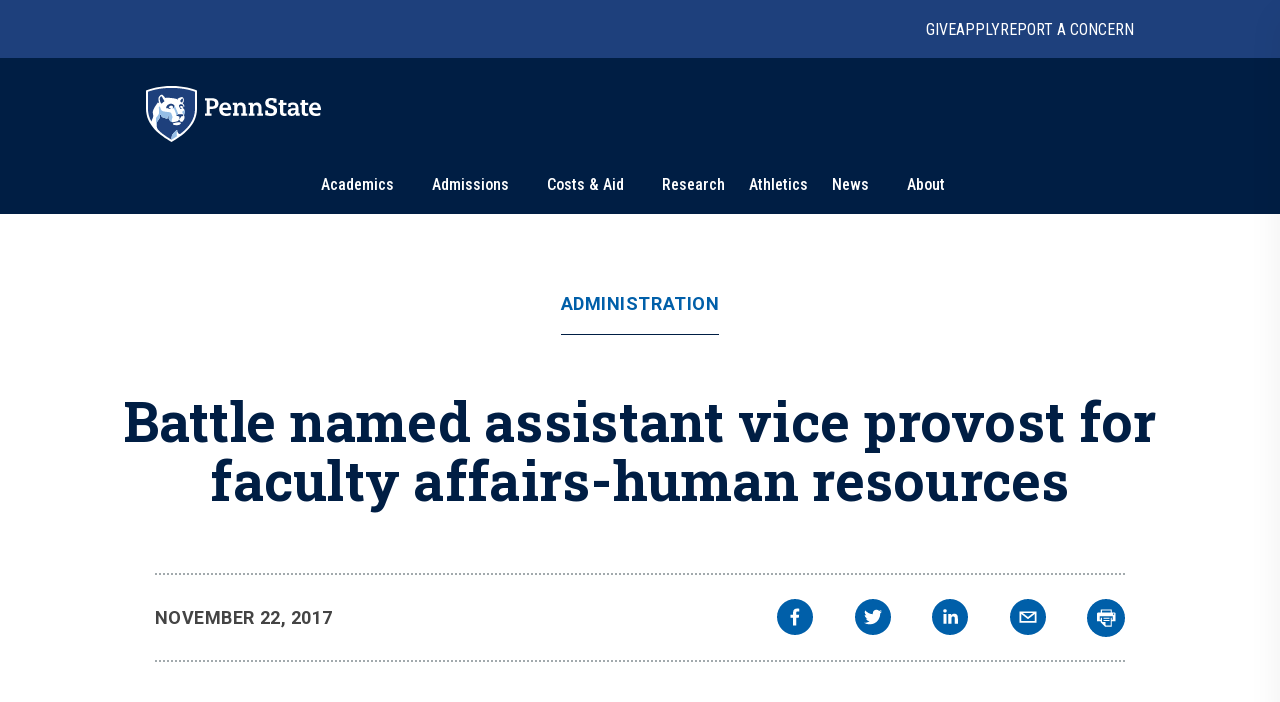

--- FILE ---
content_type: text/html; charset=utf-8
request_url: https://www.psu.edu/news/administration/story/battle-named-assistant-vice-provost-faculty-affairs-human-resources
body_size: 15210
content:
<!DOCTYPE html><html><head><meta charSet="utf-8"/><meta name="viewport" content="width=device-width"/><link rel="canonical" href=""/><title>Battle named assistant vice provost for faculty affairs-human resources | Penn State University</title><meta name="title" content="Battle named assistant vice provost for faculty affairs-human resources | Penn State University" data-testid="title"/><meta name="description" content="Tineke Battle has been named Penn State’s first assistant vice provost for faculty affairs-human resources. Battle, a director of human resources at Georgia State University, will begin her appointment on Jan. 15, 2018." data-testid="description"/><meta name="abstract" content="Tineke Battle has been named Penn State’s first assistant vice provost for faculty affairs-human resources. Battle, a director of human resources at Georgia State University, will begin her appointment on Jan. 15, 2018." data-testid="abstract"/><meta name="robots" content="noodp, noydir" data-testid="robots"/><meta property="og:type" content="article" data-testid="og:type"/><meta property="og:title" content="Battle named assistant vice provost for faculty affairs-human resources | Penn State University" data-testid="og:title"/><meta property="og:description" content="Tineke Battle has been named Penn State’s first assistant vice provost for faculty affairs-human resources. Battle, a director of human resources at Georgia State University, will begin her appointment on Jan. 15, 2018." data-testid="og:description"/><meta content="https://www.psu.edu/news/images/og-fallback.jpg" property="og:image" data-testid="og:image" data-react-helmet="true"/><link rel="alternate" type="application/rss+xml" href="/news/rss/rss.xml"/><meta name="next-head-count" content="13"/><style type="text/css">.fresnel-container{margin:0;padding:0;}
@media not all and (min-width:0px) and (max-width:767.98px){.fresnel-at-xs{display:none!important;}}
@media not all and (min-width:768px) and (max-width:999.98px){.fresnel-at-sm{display:none!important;}}
@media not all and (min-width:1000px) and (max-width:1199.98px){.fresnel-at-md{display:none!important;}}
@media not all and (min-width:1200px){.fresnel-at-lg{display:none!important;}}
@media not all and (max-width:767.98px){.fresnel-lessThan-sm{display:none!important;}}
@media not all and (max-width:999.98px){.fresnel-lessThan-md{display:none!important;}}
@media not all and (max-width:1199.98px){.fresnel-lessThan-lg{display:none!important;}}
@media not all and (min-width:768px){.fresnel-greaterThan-xs{display:none!important;}}
@media not all and (min-width:1000px){.fresnel-greaterThan-sm{display:none!important;}}
@media not all and (min-width:1200px){.fresnel-greaterThan-md{display:none!important;}}
@media not all and (min-width:0px){.fresnel-greaterThanOrEqual-xs{display:none!important;}}
@media not all and (min-width:768px){.fresnel-greaterThanOrEqual-sm{display:none!important;}}
@media not all and (min-width:1000px){.fresnel-greaterThanOrEqual-md{display:none!important;}}
@media not all and (min-width:1200px){.fresnel-greaterThanOrEqual-lg{display:none!important;}}
@media not all and (min-width:0px) and (max-width:767.98px){.fresnel-between-xs-sm{display:none!important;}}
@media not all and (min-width:0px) and (max-width:999.98px){.fresnel-between-xs-md{display:none!important;}}
@media not all and (min-width:0px) and (max-width:1199.98px){.fresnel-between-xs-lg{display:none!important;}}
@media not all and (min-width:768px) and (max-width:999.98px){.fresnel-between-sm-md{display:none!important;}}
@media not all and (min-width:768px) and (max-width:1199.98px){.fresnel-between-sm-lg{display:none!important;}}
@media not all and (min-width:1000px) and (max-width:1199.98px){.fresnel-between-md-lg{display:none!important;}}</style><link rel="icon" href="/news/images/favicon.ico" type="image/x-icon"/><link rel="sitemap" type="application/xml" href="/news/sitemap.xml"/><link data-next-font="size-adjust" rel="preconnect" href="/" crossorigin="anonymous"/><link rel="preload" href="/news/_next/static/css/30c21593bc85ef38.css" as="style"/><link rel="stylesheet" href="/news/_next/static/css/30c21593bc85ef38.css" data-n-g=""/><link rel="preload" href="/news/_next/static/css/77a84b375280330e.css" as="style"/><link rel="stylesheet" href="/news/_next/static/css/77a84b375280330e.css" data-n-p=""/><link rel="preload" href="/news/_next/static/css/9e8ce2e31b2372c3.css" as="style"/><link rel="stylesheet" href="/news/_next/static/css/9e8ce2e31b2372c3.css" data-n-p=""/><noscript data-n-css=""></noscript><script defer="" nomodule="" src="/news/_next/static/chunks/polyfills-c67a75d1b6f99dc8.js"></script><script src="/news/_next/static/chunks/webpack-8143d2874d57c22e.js" defer=""></script><script src="/news/_next/static/chunks/framework-e14092e0d084b50d.js" defer=""></script><script src="/news/_next/static/chunks/main-f3839072e6ed400e.js" defer=""></script><script src="/news/_next/static/chunks/pages/_app-a80c86625a365fa5.js" defer=""></script><script src="/news/_next/static/chunks/7112840a-496bc6a5056be667.js" defer=""></script><script src="/news/_next/static/chunks/937-1b0f40837f82b8b8.js" defer=""></script><script src="/news/_next/static/chunks/448-6eac5827fdb12b12.js" defer=""></script><script src="/news/_next/static/chunks/716-8d26a08ef788425f.js" defer=""></script><script src="/news/_next/static/chunks/pages/%5B%5B...slug%5D%5D-792bc437da46f2fe.js" defer=""></script><script src="/news/_next/static/2x7zfGZe2yNjz3J2KYwMq/_buildManifest.js" defer=""></script><script src="/news/_next/static/2x7zfGZe2yNjz3J2KYwMq/_ssgManifest.js" defer=""></script></head><body><div id="__next"><psf-brand-bar data="{&quot;__typename&quot;:&quot;ComponentBrandBar&quot;,&quot;sys&quot;:{&quot;id&quot;:&quot;7BFFBFTJqzbg1jtHjpPZX0&quot;},&quot;brandBarContent&quot;:{&quot;heading&quot;:&quot;Penn State University&quot;,&quot;linkContentCollection&quot;:{&quot;items&quot;:[{&quot;label&quot;:&quot;Give&quot;,&quot;url&quot;:&quot;https://raise.psu.edu&quot;},{&quot;label&quot;:&quot;Apply&quot;,&quot;url&quot;:&quot;https://www.psu.edu/admission&quot;},{&quot;label&quot;:&quot;Report A Concern&quot;,&quot;url&quot;:&quot;https://universityethics.psu.edu/reporting-at-penn-state&quot;}]}},&quot;flyoutInformationLinks&quot;:{&quot;heading&quot;:&quot;Find Information For&quot;,&quot;linkContentCollection&quot;:{&quot;items&quot;:[{&quot;label&quot;:&quot;Visitors&quot;,&quot;url&quot;:&quot;https://www.psu.edu/visitors&quot;},{&quot;label&quot;:&quot;Prospective Students&quot;,&quot;url&quot;:&quot;https://www.psu.edu/prospective-students&quot;},{&quot;label&quot;:&quot;Current Students&quot;,&quot;url&quot;:&quot;https://www.psu.edu/current-students&quot;},{&quot;label&quot;:&quot;Faculty and Staff&quot;,&quot;url&quot;:&quot;https://www.psu.edu/faculty-and-staff&quot;},{&quot;label&quot;:&quot;Business and Industry&quot;,&quot;url&quot;:&quot;https://www.psu.edu/business-and-industry&quot;},{&quot;label&quot;:&quot;Veterans and Military&quot;,&quot;url&quot;:&quot;https://veterans.psu.edu&quot;},{&quot;label&quot;:&quot;Alumni&quot;,&quot;url&quot;:&quot;https://www.alumni.psu.edu&quot;},{&quot;label&quot;:&quot;Media&quot;,&quot;url&quot;:&quot;https://media.psu.edu&quot;}]}},&quot;flyoutHelpfulLinks&quot;:{&quot;heading&quot;:&quot;Helpful Links&quot;,&quot;linkContentCollection&quot;:{&quot;items&quot;:[{&quot;label&quot;:&quot;Find A Campus&quot;,&quot;url&quot;:&quot;https://www.psu.edu/academics/campuses&quot;},{&quot;label&quot;:&quot;Maps&quot;,&quot;url&quot;:&quot;https://www.psu.edu/maps&quot;},{&quot;label&quot;:&quot;Careers&quot;,&quot;url&quot;:&quot;https://hr.psu.edu/careers&quot;},{&quot;label&quot;:&quot;Directory&quot;,&quot;url&quot;:&quot;https://directory.psu.edu&quot;},{&quot;label&quot;:&quot;Academic Calendar&quot;,&quot;url&quot;:&quot;https://www.registrar.psu.edu/academic-calendars&quot;}]}}}" searchoptions="[{&quot;label&quot;:&quot;Penn State News&quot;,&quot;value&quot;:&quot;penn state news&quot;,&quot;slug&quot;:&quot;/news/search&quot;,&quot;queryParamName&quot;:&quot;q&quot;},{&quot;label&quot;:&quot;News Archive&quot;,&quot;value&quot;:&quot;news archive&quot;,&quot;slug&quot;:&quot;/news/search/archive&quot;}]"></psf-brand-bar><psf-header data="{&quot;__typename&quot;:&quot;Header&quot;,&quot;sys&quot;:{&quot;id&quot;:&quot;3ex7O17L04N46NhpzZgp9E&quot;},&quot;navigationCollection&quot;:{&quot;items&quot;:[{&quot;label&quot;:&quot;Academics&quot;,&quot;url&quot;:&quot;https://psu.edu/academics&quot;,&quot;type&quot;:&quot;Top Level With Subs&quot;,&quot;referenceCollection&quot;:{&quot;items&quot;:[{&quot;linkContentCollection&quot;:{&quot;items&quot;:[{&quot;label&quot;:&quot;Undergraduate Studies&quot;,&quot;type&quot;:&quot;Heading Link&quot;,&quot;url&quot;:&quot;https://psu.edu/academics/undergraduate&quot;},{&quot;label&quot;:&quot;Majors&quot;,&quot;type&quot;:&quot;External URL&quot;,&quot;url&quot;:&quot;https://psu.edu/academics/undergraduate/majors&quot;},{&quot;label&quot;:&quot;Honors Programs&quot;,&quot;type&quot;:&quot;External URL&quot;,&quot;url&quot;:&quot;https://psu.edu/academics/undergraduate/honors-programs&quot;},{&quot;label&quot;:&quot;Online Learning&quot;,&quot;type&quot;:&quot;External URL&quot;,&quot;url&quot;:&quot;https://psu.edu/academics/undergraduate/online-learning&quot;}]}},{&quot;linkContentCollection&quot;:{&quot;items&quot;:[{&quot;label&quot;:&quot;Graduate and Professional Studies&quot;,&quot;type&quot;:&quot;Heading Link&quot;,&quot;url&quot;:&quot;https://psu.edu/academics/graduate&quot;},{&quot;label&quot;:&quot;Graduate Programs&quot;,&quot;type&quot;:&quot;External URL&quot;,&quot;url&quot;:&quot;https://bulletins.psu.edu/graduate&quot;},{&quot;label&quot;:&quot;Penn State Dickinson Law&quot;,&quot;type&quot;:&quot;External URL&quot;,&quot;url&quot;:&quot;https://dickinsonlaw.psu.edu/jd-admissions&quot;},{&quot;label&quot;:&quot;College of Medicine&quot;,&quot;type&quot;:&quot;External URL&quot;,&quot;url&quot;:&quot;https://med.psu.edu/education&quot;}]}},{&quot;linkContentCollection&quot;:{&quot;items&quot;:[{&quot;label&quot;:&quot;Online Degrees&quot;,&quot;type&quot;:&quot;Heading Link&quot;,&quot;url&quot;:&quot;https://www.worldcampus.psu.edu&quot;},{&quot;label&quot;:&quot;Academic Colleges&quot;,&quot;type&quot;:&quot;Heading Link&quot;,&quot;url&quot;:&quot;https://psu.edu/academics/colleges&quot;},{&quot;label&quot;:&quot;Campus Locations&quot;,&quot;type&quot;:&quot;Heading Link&quot;,&quot;url&quot;:&quot;https://psu.edu/academics/campuses&quot;}]}},{&quot;linkContentCollection&quot;:{&quot;items&quot;:[{&quot;label&quot;:&quot;Global Education&quot;,&quot;type&quot;:&quot;Heading Link&quot;,&quot;url&quot;:&quot;https://global.psu.edu&quot;},{&quot;label&quot;:&quot;Academic Calendar&quot;,&quot;type&quot;:&quot;Heading Link&quot;,&quot;url&quot;:&quot;https://www.registrar.psu.edu/academic-calendars&quot;}]}}]}},{&quot;label&quot;:&quot;Admissions&quot;,&quot;url&quot;:&quot;https://psu.edu/admission/&quot;,&quot;type&quot;:&quot;Top Level With Subs&quot;,&quot;referenceCollection&quot;:{&quot;items&quot;:[{&quot;linkContentCollection&quot;:{&quot;items&quot;:[{&quot;label&quot;:&quot;Explore Penn State&quot;,&quot;type&quot;:&quot;Heading Link&quot;,&quot;url&quot;:&quot;https://psu.edu/admission/undergraduate/explore&quot;},{&quot;label&quot;:&quot;Find Your Fit Quiz&quot;,&quot;type&quot;:&quot;External URL&quot;,&quot;url&quot;:&quot;https://psu.edu/admission/undergraduate/explore/find-your-fit&quot;},{&quot;label&quot;:&quot;Undergraduate Campuses&quot;,&quot;type&quot;:&quot;External URL&quot;,&quot;url&quot;:&quot;https://psu.edu/admission/undergraduate/explore/campuses&quot;},{&quot;label&quot;:&quot;Residence Life&quot;,&quot;type&quot;:&quot;External URL&quot;,&quot;url&quot;:&quot;https://psu.edu/admission/undergraduate/explore/residence-life&quot;},{&quot;label&quot;:&quot;Clubs and Organizations&quot;,&quot;type&quot;:&quot;External URL&quot;,&quot;url&quot;:&quot;https://psu.edu/admission/undergraduate/explore/clubs-organizations&quot;},{&quot;label&quot;:&quot;Athletics&quot;,&quot;type&quot;:&quot;External URL&quot;,&quot;url&quot;:&quot;https://psu.edu/admission/undergraduate/explore/athletics-recreation&quot;},{&quot;label&quot;:&quot;Well-Being and Safety&quot;,&quot;type&quot;:&quot;External URL&quot;,&quot;url&quot;:&quot;https://psu.edu/admission/undergraduate/explore/well-being-safety&quot;}]}},{&quot;linkContentCollection&quot;:{&quot;items&quot;:[{&quot;label&quot;:&quot;Undergraduate&quot;,&quot;type&quot;:&quot;Heading Link&quot;,&quot;url&quot;:&quot;https://psu.edu/admission/undergraduate&quot;},{&quot;label&quot;:&quot;Academic Credit&quot;,&quot;type&quot;:&quot;External URL&quot;,&quot;url&quot;:&quot;https://psu.edu/admission/undergraduate/credit&quot;},{&quot;label&quot;:&quot;Resources and FAQ&quot;,&quot;type&quot;:&quot;External URL&quot;,&quot;url&quot;:&quot;https://psu.edu/resources&quot;},{&quot;label&quot;:&quot;How to Apply&quot;,&quot;type&quot;:&quot;External URL&quot;,&quot;url&quot;:&quot;https://psu.edu/admission/undergraduate/how-to-apply&quot;},{&quot;label&quot;:&quot;Contact&quot;,&quot;type&quot;:&quot;External URL&quot;,&quot;url&quot;:&quot;https://psu.edu/admission/undergraduate/contact&quot;},{&quot;label&quot;:&quot;Visit&quot;,&quot;type&quot;:&quot;External URL&quot;,&quot;url&quot;:&quot;https://psu.edu/admission/undergraduate/explore/visit-penn-state&quot;}]}},{&quot;linkContentCollection&quot;:{&quot;items&quot;:[{&quot;label&quot;:&quot;Graduate&quot;,&quot;type&quot;:&quot;Heading Link&quot;,&quot;url&quot;:&quot;https://psu.edu/admission/graduate&quot;},{&quot;label&quot;:&quot;How to Apply&quot;,&quot;type&quot;:&quot;External URL&quot;,&quot;url&quot;:&quot;https://gradschool.psu.edu/admissions/how-to-apply&quot;},{&quot;label&quot;:&quot;Programs&quot;,&quot;type&quot;:&quot;External URL&quot;,&quot;url&quot;:&quot;https://bulletins.psu.edu/graduate&quot;},{&quot;label&quot;:&quot;Continuing Education&quot;,&quot;type&quot;:&quot;Heading Link&quot;,&quot;url&quot;:&quot;https://psu.edu/admission#continuing&quot;},{&quot;label&quot;:&quot;Programs&quot;,&quot;type&quot;:&quot;External URL&quot;,&quot;url&quot;:&quot;https://continuinged.psu.edu/explore-programs&quot;}]}},{&quot;linkContentCollection&quot;:{&quot;items&quot;:[{&quot;label&quot;:&quot;Professional Schools&quot;,&quot;type&quot;:&quot;Heading Link&quot;,&quot;url&quot;:&quot;https://psu.edu/admission#prof&quot;},{&quot;label&quot;:&quot;Penn State Dickinson Law&quot;,&quot;type&quot;:&quot;External URL&quot;,&quot;url&quot;:&quot;https://dickinsonlaw.psu.edu/jd-admissions&quot;},{&quot;label&quot;:&quot;College of Medicine&quot;,&quot;type&quot;:&quot;External URL&quot;,&quot;url&quot;:&quot;https://med.psu.edu/education&quot;},{&quot;label&quot;:&quot;Online&quot;,&quot;type&quot;:&quot;Heading Link&quot;,&quot;url&quot;:&quot;https://www.worldcampus.psu.edu&quot;}]}}]}},{&quot;label&quot;:&quot;Costs &amp; Aid&quot;,&quot;url&quot;:&quot;https://psu.edu/costs-aid&quot;,&quot;type&quot;:&quot;Top Level With Subs&quot;,&quot;referenceCollection&quot;:{&quot;items&quot;:[{&quot;linkContentCollection&quot;:{&quot;items&quot;:[{&quot;label&quot;:&quot;How Aid Works&quot;,&quot;type&quot;:&quot;Heading Link&quot;,&quot;url&quot;:&quot;https://psu.edu/costs-aid/how-aid-works&quot;},{&quot;label&quot;:&quot;Types of Aid&quot;,&quot;type&quot;:&quot;Heading Link&quot;,&quot;url&quot;:&quot;https://psu.edu/costs-aid/types-of-aid&quot;},{&quot;label&quot;:&quot;Scholarships&quot;,&quot;type&quot;:&quot;External URL&quot;,&quot;url&quot;:&quot;https://psu.edu/costs-aid/types-of-aid/scholarships&quot;},{&quot;label&quot;:&quot;Grants&quot;,&quot;type&quot;:&quot;External URL&quot;,&quot;url&quot;:&quot;https://psu.edu/costs-aid/types-of-aid/grants&quot;},{&quot;label&quot;:&quot;Student Employment&quot;,&quot;type&quot;:&quot;External URL&quot;,&quot;url&quot;:&quot;https://psu.edu/costs-aid/types-of-aid/student-employment&quot;},{&quot;label&quot;:&quot;Federal Work-Study&quot;,&quot;type&quot;:&quot;External URL&quot;,&quot;url&quot;:&quot;https://psu.edu/costs-aid/types-of-aid/federal-work-study&quot;},{&quot;label&quot;:&quot;Loans&quot;,&quot;type&quot;:&quot;External URL&quot;,&quot;url&quot;:&quot;https://psu.edu/costs-aid/types-of-aid/loans&quot;}]}},{&quot;linkContentCollection&quot;:{&quot;items&quot;:[{&quot;label&quot;:&quot;Apply for Aid&quot;,&quot;type&quot;:&quot;Heading Link&quot;,&quot;url&quot;:&quot;https://psu.edu/costs-aid/apply-for-aid&quot;},{&quot;label&quot;:&quot;Prospective Students&quot;,&quot;type&quot;:&quot;External URL&quot;,&quot;url&quot;:&quot;https://psu.edu/costs-aid/apply-for-aid/prospective-students&quot;},{&quot;label&quot;:&quot;Current Students&quot;,&quot;type&quot;:&quot;External URL&quot;,&quot;url&quot;:&quot;https://psu.edu/costs-aid/apply-for-aid/current-students&quot;},{&quot;label&quot;:&quot;Transfer Students&quot;,&quot;type&quot;:&quot;External URL&quot;,&quot;url&quot;:&quot;https://psu.edu/costs-aid/apply-for-aid/transfer-students&quot;},{&quot;label&quot;:&quot;Military and Veteran Students&quot;,&quot;type&quot;:&quot;External URL&quot;,&quot;url&quot;:&quot;https://psu.edu/costs-aid/apply-for-aid/military-and-veteran-students&quot;},{&quot;label&quot;:&quot;Graduate and Professional Students&quot;,&quot;type&quot;:&quot;External URL&quot;,&quot;url&quot;:&quot;https://psu.edu/costs-aid/apply-for-aid/graduate-professional-students&quot;}]}},{&quot;linkContentCollection&quot;:{&quot;items&quot;:[{&quot;label&quot;:&quot;Managing Your Aid&quot;,&quot;type&quot;:&quot;Heading Link&quot;,&quot;url&quot;:&quot;https://psu.edu/costs-aid/managing-aid&quot;},{&quot;label&quot;:&quot;Understanding Your Offer&quot;,&quot;type&quot;:&quot;External URL&quot;,&quot;url&quot;:&quot;https://psu.edu/costs-aid/managing-aid/understanding-your-offer&quot;},{&quot;label&quot;:&quot;Paying Your Bill&quot;,&quot;type&quot;:&quot;External URL&quot;,&quot;url&quot;:&quot;https://psu.edu/costs-aid/managing-aid/paying-your-bill&quot;},{&quot;label&quot;:&quot;Why Aid is On Hold&quot;,&quot;type&quot;:&quot;External URL&quot;,&quot;url&quot;:&quot;https://psu.edu/costs-aid/managing-aid/why-aid-is-on-hold&quot;},{&quot;label&quot;:&quot;Special or Unusual Circumstances&quot;,&quot;type&quot;:&quot;External URL&quot;,&quot;url&quot;:&quot;https://psu.edu/costs-aid/managing-aid/special-circumstances&quot;},{&quot;label&quot;:&quot;Accepting or Declining Aid&quot;,&quot;type&quot;:&quot;External URL&quot;,&quot;url&quot;:&quot;https://psu.edu/costs-aid/managing-aid/accepting-or-declining-aid&quot;}]}},{&quot;linkContentCollection&quot;:{&quot;items&quot;:[{&quot;label&quot;:&quot;Cost of Attendance&quot;,&quot;type&quot;:&quot;Heading Link&quot;,&quot;url&quot;:&quot;https://psu.edu/costs-aid/costs-of-attendance&quot;},{&quot;label&quot;:&quot;Resources and FAQ&quot;,&quot;type&quot;:&quot;Heading Link&quot;,&quot;url&quot;:&quot;https://psu.edu/resources/faq&quot;},{&quot;label&quot;:&quot;Contact&quot;,&quot;type&quot;:&quot;Heading Link&quot;,&quot;url&quot;:&quot;https://psu.edu/costs-aid/contact&quot;}]}}]}},{&quot;referenceCollection&quot;:{&quot;items&quot;:[]},&quot;label&quot;:&quot;Research&quot;,&quot;url&quot;:&quot;https://psu.edu/research&quot;,&quot;type&quot;:&quot;Top Level&quot;},{&quot;referenceCollection&quot;:{&quot;items&quot;:[]},&quot;label&quot;:&quot;Athletics&quot;,&quot;url&quot;:&quot;https://gopsusports.com/&quot;,&quot;type&quot;:&quot;Top Level&quot;},{&quot;label&quot;:&quot;News&quot;,&quot;url&quot;:&quot;https://www.psu.edu/news&quot;,&quot;type&quot;:&quot;Top Level With Subs&quot;,&quot;referenceCollection&quot;:{&quot;items&quot;:[{&quot;linkContentCollection&quot;:{&quot;items&quot;:[]}},{&quot;linkContentCollection&quot;:{&quot;items&quot;:[{&quot;label&quot;:&quot;Latest News&quot;,&quot;type&quot;:&quot;Heading Link&quot;,&quot;url&quot;:&quot;https://psu.edu/news/latest-news&quot;},{&quot;label&quot;:&quot;Academics&quot;,&quot;type&quot;:&quot;Heading Link&quot;,&quot;url&quot;:&quot;https://psu.edu/news/academics&quot;},{&quot;label&quot;:&quot;Our Research&quot;,&quot;type&quot;:&quot;Heading Link&quot;,&quot;url&quot;:&quot;https://psu.edu/news/research&quot;},{&quot;label&quot;:&quot;Campus Life&quot;,&quot;type&quot;:&quot;Heading Link&quot;,&quot;url&quot;:&quot;https://psu.edu/news/campus-life&quot;}]}},{&quot;linkContentCollection&quot;:{&quot;items&quot;:[{&quot;label&quot;:&quot;Athletics&quot;,&quot;type&quot;:&quot;Heading Link&quot;,&quot;url&quot;:&quot;https://psu.edu/news/athletics&quot;},{&quot;label&quot;:&quot;Administration&quot;,&quot;type&quot;:&quot;Heading Link&quot;,&quot;url&quot;:&quot;https://psu.edu/news/administration&quot;},{&quot;label&quot;:&quot;Arts and Entertainment&quot;,&quot;type&quot;:&quot;Heading Link&quot;,&quot;url&quot;:&quot;https://psu.edu/news/arts-and-entertainment&quot;},{&quot;label&quot;:&quot;College and Campus News&quot;,&quot;type&quot;:&quot;Heading Link&quot;,&quot;url&quot;:&quot;https://psu.edu/news/penn-state-college-and-campus-news&quot;}]}}]}},{&quot;label&quot;:&quot;About&quot;,&quot;url&quot;:&quot;https://psu.edu/about&quot;,&quot;type&quot;:&quot;Top Level With Subs&quot;,&quot;referenceCollection&quot;:{&quot;items&quot;:[{&quot;linkContentCollection&quot;:{&quot;items&quot;:[{&quot;label&quot;:&quot;Mission and Values&quot;,&quot;type&quot;:&quot;Heading Link&quot;,&quot;url&quot;:&quot;https://psu.edu/about/mission-and-values&quot;},{&quot;label&quot;:&quot;History&quot;,&quot;type&quot;:&quot;Heading Link&quot;,&quot;url&quot;:&quot;https://psu.edu/about/history&quot;},{&quot;label&quot;:&quot;Traditions&quot;,&quot;type&quot;:&quot;External URL&quot;,&quot;url&quot;:&quot;https://psu.edu/about/traditions&quot;},{&quot;label&quot;:&quot;Nittany Lion Shrine&quot;,&quot;type&quot;:&quot;External URL&quot;,&quot;url&quot;:&quot;https://psu.edu/about/nittany-lion-shrine&quot;}]}},{&quot;linkContentCollection&quot;:{&quot;items&quot;:[{&quot;label&quot;:&quot;Facts and Rankings&quot;,&quot;type&quot;:&quot;Heading Link&quot;,&quot;url&quot;:&quot;https://psu.edu/about/facts-and-rankings&quot;},{&quot;label&quot;:&quot;Belonging&quot;,&quot;type&quot;:&quot;Heading Link&quot;,&quot;url&quot;:&quot;https://psu.edu/about/belonging&quot;}]}},{&quot;linkContentCollection&quot;:{&quot;items&quot;:[{&quot;label&quot;:&quot;Leadership&quot;,&quot;type&quot;:&quot;Heading Link&quot;,&quot;url&quot;:&quot;https://psu.edu/about/leadership&quot;},{&quot;label&quot;:&quot;Board of Trustees&quot;,&quot;type&quot;:&quot;External URL&quot;,&quot;url&quot;:&quot;https://trustees.psu.edu&quot;},{&quot;label&quot;:&quot;President&#x27;s Office&quot;,&quot;type&quot;:&quot;External URL&quot;,&quot;url&quot;:&quot;https://psu.edu/president&quot;},{&quot;label&quot;:&quot;University Faculty Senate&quot;,&quot;type&quot;:&quot;External URL&quot;,&quot;url&quot;:&quot;https://senate.psu.edu&quot;}]}},{&quot;linkContentCollection&quot;:{&quot;items&quot;:[{&quot;label&quot;:&quot;Our Impact&quot;,&quot;type&quot;:&quot;Heading Link&quot;,&quot;url&quot;:&quot;https://psu.edu/our-impact&quot;},{&quot;label&quot;:&quot;Stories of Impact&quot;,&quot;type&quot;:&quot;External URL&quot;,&quot;url&quot;:&quot;https://psu.edu/impact/&quot;}]}}]}}]}}"></psf-header><main id="main" class="layout_main__88FzF"><article data-testid="article"><div class="article-header_articleHeader__2OlVW"><a data-link-type="nextjs" class="article-header_articleTopic___KasL" id="article-primary-tag" href="/news/administration">Administration</a><h1 class="article-header_articleTitle__wF1eO">Battle named assistant vice provost for faculty affairs-human resources</h1></div><div class="article-top-social-share_outer__tYbND"><div class="article-top-social-share_inner__hHyrG"><div class="article-top-social-share_articleTopGrid__uFbzB"><p class="article-top-social-share_publishDate__TX0Gj">November 22, 2017</p><div data-testid="addthis-widget" class="article-top-social-share_socialShare__GyAms"><div class="article-top-social-share_content__OYcDe article-top-social-share_inline__kSd0u"><button id="main-facebook" aria-label="facebook" class="react-share__ShareButton article-top-social-share_socialButton__Wi8LM article-top-social-share_inline__kSd0u" style="background-color:transparent;border:none;padding:0;font:inherit;color:inherit;cursor:pointer"><svg viewBox="0 0 64 64" width="64" height="64"><rect width="64" height="64" rx="0" ry="0" fill="#3b5998"></rect><path d="M34.1,47V33.3h4.6l0.7-5.3h-5.3v-3.4c0-1.5,0.4-2.6,2.6-2.6l2.8,0v-4.8c-0.5-0.1-2.2-0.2-4.1-0.2 c-4.1,0-6.9,2.5-6.9,7V28H24v5.3h4.6V47H34.1z" fill="white"></path></svg></button><button id="main-twitter" aria-label="twitter" class="react-share__ShareButton article-top-social-share_socialButton__Wi8LM article-top-social-share_inline__kSd0u" style="background-color:transparent;border:none;padding:0;font:inherit;color:inherit;cursor:pointer"><svg viewBox="0 0 64 64" width="64" height="64"><rect width="64" height="64" rx="0" ry="0" fill="#00aced"></rect><path d="M48,22.1c-1.2,0.5-2.4,0.9-3.8,1c1.4-0.8,2.4-2.1,2.9-3.6c-1.3,0.8-2.7,1.3-4.2,1.6 C41.7,19.8,40,19,38.2,19c-3.6,0-6.6,2.9-6.6,6.6c0,0.5,0.1,1,0.2,1.5c-5.5-0.3-10.3-2.9-13.5-6.9c-0.6,1-0.9,2.1-0.9,3.3 c0,2.3,1.2,4.3,2.9,5.5c-1.1,0-2.1-0.3-3-0.8c0,0,0,0.1,0,0.1c0,3.2,2.3,5.8,5.3,6.4c-0.6,0.1-1.1,0.2-1.7,0.2c-0.4,0-0.8,0-1.2-0.1 c0.8,2.6,3.3,4.5,6.1,4.6c-2.2,1.8-5.1,2.8-8.2,2.8c-0.5,0-1.1,0-1.6-0.1c2.9,1.9,6.4,2.9,10.1,2.9c12.1,0,18.7-10,18.7-18.7 c0-0.3,0-0.6,0-0.8C46,24.5,47.1,23.4,48,22.1z" fill="white"></path></svg></button><button id="main-linkedin" aria-label="linkedin" class="react-share__ShareButton article-top-social-share_socialButton__Wi8LM article-top-social-share_inline__kSd0u" style="background-color:transparent;border:none;padding:0;font:inherit;color:inherit;cursor:pointer"><svg viewBox="0 0 64 64" width="64" height="64"><rect width="64" height="64" rx="0" ry="0" fill="#007fb1"></rect><path d="M20.4,44h5.4V26.6h-5.4V44z M23.1,18c-1.7,0-3.1,1.4-3.1,3.1c0,1.7,1.4,3.1,3.1,3.1 c1.7,0,3.1-1.4,3.1-3.1C26.2,19.4,24.8,18,23.1,18z M39.5,26.2c-2.6,0-4.4,1.4-5.1,2.8h-0.1v-2.4h-5.2V44h5.4v-8.6 c0-2.3,0.4-4.5,3.2-4.5c2.8,0,2.8,2.6,2.8,4.6V44H46v-9.5C46,29.8,45,26.2,39.5,26.2z" fill="white"></path></svg></button><button id="main-email" aria-label="email" class="react-share__ShareButton article-top-social-share_socialButton__Wi8LM article-top-social-share_inline__kSd0u" style="background-color:transparent;border:none;padding:0;font:inherit;color:inherit;cursor:pointer"><svg viewBox="0 0 64 64" width="64" height="64"><rect width="64" height="64" rx="0" ry="0" fill="#7f7f7f"></rect><path d="M17,22v20h30V22H17z M41.1,25L32,32.1L22.9,25H41.1z M20,39V26.6l12,9.3l12-9.3V39H20z" fill="white"></path></svg></button><button class="article-top-social-share_printButton__EXFYY article-top-social-share_socialButton__Wi8LM article-top-social-share_inline__kSd0u" id="main-print"><svg xmlns="http://www.w3.org/2000/svg" aria-labelledby="at-svg-print-4" class="icon--print_inline_svg__at-icon icon--print_inline_svg__at-icon-print" style="fill:#fff;width:32px;height:32px" viewBox="0 0 32 32"><path d="M24.67 10.62h-2.86V7.49H10.82v3.12H7.95c-.5 0-.9.4-.9.9v7.66h3.77v1.31L15 24.66h6.81v-5.44h3.77v-7.7c-.01-.5-.41-.9-.91-.9zM11.88 8.56h8.86v2.06h-8.86V8.56zm10.98 9.18h-1.05v-2.1h-1.06v7.96H16.4c-1.58 0-.82-3.74-.82-3.74s-3.65.89-3.69-.78v-3.43h-1.06v2.06H9.77v-3.58h13.09v3.61zm.75-4.91c-.4 0-.72-.32-.72-.72s.32-.72.72-.72c.4 0 .72.32.72.72s-.32.72-.72.72zm-4.12 2.96h-6.1v1.06h6.1v-1.06zm-6.11 3.15h6.1v-1.06h-6.1v1.06z"></path></svg></button></div></div></div></div></div><div class="basic-story_paragraphContainer__TWxF3"><div class="text-content_outer__fxYfg text-intro"><div class="text-content_inner__OK4E9"><div class="text-content_textContent__f06k1"><div id="text-content-container"><p>UNIVERSITY PARK, Pa. — Tineke Battle, director of human resources at Georgia State University, will become Penn State’s first assistant vice provost for faculty affairs-human resources. Battle will begin her appointment on Jan. 15, 2018.</p>
<p>In her new position at the University, Battle will report to Kathleen Bieschke, vice provost for faculty affairs, and work closely with Mary Beahm, interim vice president for human resources, to support and streamline employee relations and complex human resources matters for academic professionals across Penn State. &nbsp;&nbsp;</p>
<p>Battle has wide-ranging experience working in human resources administration and organizational development at a public research institution. For more than 15 years, at Georgia State, she has specialized in classification and compensation, talent acquisition, employee relations and conflict resolution, and organization development. In her current position, she created strategic talent management programs and oversaw the talent management office, led the implementation of performance management processes and human resources technology systems, established faculty and staff engagement and reward recognition programs, advised on workforce planning, process improvement and equity issues, and more.</p>
<p>“I feel so fortunate that I will have the opportunity to work with Tineke as the first assistant vice provost for faculty affairs-human resources. She will bring a wealth of experience and a fresh perspective to this position,” Bieschke said. “I look forward to Tineke’s contributions to advancing Penn State’s and my office’s vision of ensuring that all faculty members at Penn State have every opportunity to be successful.”</p>
<p>At Penn State, Battle will provide expertise to university leadership on academic human resources policies and procedures that support Penn State’s strategic plan, as well as lead strategic human resources initiatives in the areas of workforce strategy, promotion and tenure, and change management. She also will steward inclusion excellence across the University, sponsoring programs that support diversity, equity and inclusion for all academic employees at Penn State.</p>
<p>As assistant vice provost for faculty affairs-human resources, Battle will serve as a key resource on the interpretation and implementation of academic policy matters for human resources' strategic partners, handle complex employee relations issues that are escalated from the colleges, and support adherence with local, state and federal human resources requirements.</p>
<p>“Improving the lives of others is my passion and I am absolutely thrilled about joining the Penn State community,” Battle said. “Meeting faculty and staff members, as well as the teams in the offices of Faculty Affairs and Human Resources, during my campus visit gave me a snippet of the great work Penn State is doing. I can’t wait to get started in helping to continue the University’s efforts to create a motivating and supportive environment for every Penn State faculty member.”</p>
<p>Before her current role at Georgia State, Battle was director of human resources and administrative services and a classification and compensation analyst.</p>
<p>Battle is a member of the College and University Personnel Association for Human Resources and Society for Human Resource Management. She has participated in the Institute for Management and Leadership in Education at the Harvard Graduate School of Education and the Executive Leadership Academy for Women at Georgia State University. She is certified in a range of human resources topics, including affirmative action, employee relations law, negotiation and conflict resolution, campus dispute mediation, and process improvement, among others.</p>
<p>She earned a bachelor of science degree in sociology from Georgia State and is pursuing a master of education in learning, leadership and organizational development from the University of Georgia.&nbsp;&nbsp;</p>
</div></div></div></div><div class="carousel article-gallery_carousel__IBeYm" data-testid="article-image-gallery"><div class="article-gallery_inner__QMhJw"><button class="article-gallery_button__PHRVt article-gallery_buttonBack__mM9ol" style="top:0px" id="image-gallery-next"><svg xmlns="http://www.w3.org/2000/svg" width="47" height="47"><g stroke="#FFF"><path fill="#FFF" stroke-width="0.5" d="m19.559 24.072 7.3-7.3a1.38 1.38 0 1 0-1.949-1.944l-8.276 8.27a1.377 1.377 0 0 0-.04 1.9l8.31 8.33a1.38 1.38 0 1 0 1.954-1.948Z"></path><path fill="none" stroke-linecap="round" stroke-linejoin="round" stroke-width="3" d="M45.5 23.5a22 22 0 1 1-22-22 22 22 0 0 1 22 22Z"></path></g></svg></button><div class="article-gallery_tray__mT2Ep"><div class="horizontalSlider___281Ls carousel__slider carousel__slider--horizontal article-gallery_slider__Z3hI2" aria-live="polite" aria-label="slider" tabindex="-1" role="" id="slider_element"><div class="carousel__slider-tray-wrapper carousel__slider-tray-wrap--horizontal"><div class="sliderTray___-vHFQ sliderAnimation___300FY carousel__slider-tray carousel__slider-tray--horizontal article-gallery_sliderTrayCount2__9DgD5" style="display:flex;align-items:stretch;width:0%;transform:translateX(NaN%) translateX(0px);flex-direction:row" role="listbox" aria-label="gallery"><div tabindex="-1" aria-selected="true" aria-label="slide" role="option" class="slide___3-Nqo slideHorizontal___1NzNV carousel__slide article-gallery__visible carousel__slide--visible article-gallery_slide__2iLNN" style="width:Infinity%;padding-bottom:unset;height:unset" id="0"><div class="slideInner___2mfX9 carousel__inner-slide" style="position:unset"><figure itemscope="" itemType="http://schema.org/ImageObject" class="article-gallery-image_articleGalleryImage__kFX8s article-gallery-image_disabledImage__QrZnb disabled" data-testid="article-image-gallery-image"><button class="article-gallery-image_imageButton__BEFzG" tabindex="-1" disabled=""><div class="article-gallery-image_imageOverlay__bEADH image-overlay"></div></button></figure></div></div><div tabindex="-1" aria-selected="false" aria-label="slide" role="option" class="slide___3-Nqo slideHorizontal___1NzNV carousel__slide article-gallery_hiddenSlide__1weRM carousel__slide--hidden article-gallery_slide__2iLNN" style="width:Infinity%;padding-bottom:unset;height:unset" id="1"><div class="slideInner___2mfX9 carousel__inner-slide" style="position:unset"><figure itemscope="" itemType="http://schema.org/ImageObject" class="article-gallery-image_articleGalleryImage__kFX8s article-gallery-image_disabledImage__QrZnb disabled" data-testid="article-image-gallery-image"><button class="article-gallery-image_imageButton__BEFzG" tabindex="-1" disabled=""><div class="article-gallery-image_imageOverlay__bEADH image-overlay"></div></button></figure></div></div></div></div></div></div><button class="article-gallery_button__PHRVt article-gallery_buttonNext__n3Y6w" style="top:0px" id="image-gallery-next"><svg xmlns="http://www.w3.org/2000/svg" width="47" height="47"><g stroke="#FFF"><path fill="#FFF" stroke-width="0.5" d="m27.442 24.072-7.3-7.3a1.38 1.38 0 1 1 1.949-1.944l8.276 8.27a1.377 1.377 0 0 1 .04 1.9l-8.31 8.33a1.38 1.38 0 0 1-1.954-1.948Z"></path><path fill="none" stroke-linecap="round" stroke-linejoin="round" stroke-width="3" d="M1.5 23.5a22 22 0 1 0 22-22 22 22 0 0 0-22 22Z"></path></g></svg></button></div></div></div><div class="basic-story_updatedContainer__fKQ60"><div class="basic-story_updated__EkcOf">Last Updated <!-- -->November 27, 2017</div></div><section class="article-tags_outer__dHrwq"><h3 class="article-tags_title__8MQNs">Tags</h3><ul class="article-tags_list__Euped"><li class="article-tags_listItem__8O2kq"><a data-link-type="nextjs" class="tag_tag__TPikM" id="article-tag-click" href="/news/administration">Administration</a></li><li class="article-tags_listItem__8O2kq"><a data-link-type="nextjs" class="tag_tag__TPikM" id="article-tag-click" href="/news/administration/human-resources">Human Resources</a></li><li class="article-tags_listItem__8O2kq"><a data-link-type="nextjs" class="tag_tag__TPikM" id="article-tag-click" href="/news/faculty-and-staff">Faculty and Staff</a></li><li class="article-tags_listItem__8O2kq"><a data-link-type="nextjs" class="tag_tag__TPikM" id="article-tag-click" href="/news/faculty-and-staff/news-record">News of Record</a></li><li class="article-tags_listItem__8O2kq"><a data-link-type="nextjs" class="tag_tag__TPikM" id="article-tag-click" href="/news/faculty-and-staff/news-record/appointments">Appointments</a></li><li class="article-tags_listItem__8O2kq"><a data-link-type="nextjs" class="tag_tag__TPikM" id="article-tag-click" href="/news/university-park">University Park</a></li></ul></section><section class="email-newsletter_outer__7vgF9"><div class="email-newsletter_inner__KJab2"><p class="email-newsletter_text__rnIML">Get the news by email</p><a data-link-type="nextjs" class="button_button___31pr button_allCapsButton__C0JHW button_withChevron__3zxNX" href="https://headlines.psu.edu/">Subscribe</a></div></section></article></main> <psf-footer data="{&quot;__typename&quot;:&quot;ItemSiteFooter&quot;,&quot;sys&quot;:{&quot;id&quot;:&quot;xCG0GjpZoD6ymWgRjO6CX&quot;},&quot;phone&quot;:&quot;1-814-865-4700&quot;,&quot;fax&quot;:null,&quot;email&quot;:null,&quot;streetAddress&quot;:&quot;201 Old Main&quot;,&quot;city&quot;:&quot;University Park&quot;,&quot;zipCode&quot;:&quot;16802&quot;,&quot;state&quot;:&quot;PA&quot;,&quot;institutionName&quot;:&quot;The Pennsylvania State University&quot;,&quot;socialLinksCollection&quot;:{&quot;items&quot;:[{&quot;url&quot;:&quot;https://www.instagram.com/pennstate/&quot;,&quot;socialMediaPlatform&quot;:&quot;Instagram&quot;},{&quot;url&quot;:&quot;https://www.facebook.com/pennstate/&quot;,&quot;socialMediaPlatform&quot;:&quot;Facebook&quot;},{&quot;url&quot;:&quot;https://www.linkedin.com/school/penn-state-university/&quot;,&quot;socialMediaPlatform&quot;:&quot;LinkedIn&quot;},{&quot;url&quot;:&quot;https://www.youtube.com/@pennstate&quot;,&quot;socialMediaPlatform&quot;:&quot;YouTube&quot;},{&quot;url&quot;:&quot;https://www.tiktok.com/@pennstate&quot;,&quot;socialMediaPlatform&quot;:&quot;TikTok&quot;}]},&quot;linksCollection&quot;:{&quot;items&quot;:[{&quot;heading&quot;:&quot;Explore&quot;,&quot;linkContentCollection&quot;:{&quot;items&quot;:[{&quot;label&quot;:&quot;News&quot;,&quot;url&quot;:&quot;https://www.psu.edu/news/&quot;},{&quot;label&quot;:&quot;Careers&quot;,&quot;url&quot;:&quot;https://hr.psu.edu/careers&quot;},{&quot;label&quot;:&quot;Colleges&quot;,&quot;url&quot;:&quot;https://psu.edu/academics/colleges&quot;},{&quot;label&quot;:&quot;Campuses&quot;,&quot;url&quot;:&quot;https://psu.edu/academics/campuses&quot;},{&quot;label&quot;:&quot;Contact Us&quot;,&quot;url&quot;:&quot;https://psu.edu/contact-us&quot;}]}},{&quot;heading&quot;:&quot;Student Support&quot;,&quot;linkContentCollection&quot;:{&quot;items&quot;:[{&quot;label&quot;:&quot;Registrar&quot;,&quot;url&quot;:&quot;http://www.registrar.psu.edu/&quot;},{&quot;label&quot;:&quot;Bursar&quot;,&quot;url&quot;:&quot;http://www.bursar.psu.edu/&quot;},{&quot;label&quot;:&quot;Student Affairs&quot;,&quot;url&quot;:&quot;https://studentaffairs.psu.edu/&quot;},{&quot;label&quot;:&quot;Housing and Food Services&quot;,&quot;url&quot;:&quot;https://liveon.psu.edu/&quot;}]}},{&quot;heading&quot;:&quot;Quick Links&quot;,&quot;linkContentCollection&quot;:{&quot;items&quot;:[{&quot;label&quot;:&quot;Maps&quot;,&quot;url&quot;:&quot;https://psu.edu/maps&quot;},{&quot;label&quot;:&quot;Directory&quot;,&quot;url&quot;:&quot;https://www.psu.edu/search/directories&quot;},{&quot;label&quot;:&quot;Libraries&quot;,&quot;url&quot;:&quot;https://libraries.psu.edu/&quot;},{&quot;label&quot;:&quot;Academic Calendar&quot;,&quot;url&quot;:&quot;https://www.registrar.psu.edu/academic-calendars/&quot;},{&quot;label&quot;:&quot;LionPATH&quot;,&quot;url&quot;:&quot;https://lionpathsupport.psu.edu/&quot;},{&quot;label&quot;:&quot;Penn State Health&quot;,&quot;url&quot;:&quot;https://www.pennstatehealth.org/&quot;}]}},{&quot;heading&quot;:&quot;Resources&quot;,&quot;linkContentCollection&quot;:{&quot;items&quot;:[{&quot;label&quot;:&quot;Prospective Students&quot;,&quot;url&quot;:&quot;https://psu.edu/prospective-students&quot;},{&quot;label&quot;:&quot;Current Students&quot;,&quot;url&quot;:&quot;https://psu.edu/current-students&quot;},{&quot;label&quot;:&quot;International Students&quot;,&quot;url&quot;:&quot;https://global.psu.edu/&quot;},{&quot;label&quot;:&quot;Business and Industry&quot;,&quot;url&quot;:&quot;https://psu.edu/business-and-industry&quot;},{&quot;label&quot;:&quot;Veterans and Military&quot;,&quot;url&quot;:&quot;https://veterans.psu.edu/&quot;},{&quot;label&quot;:&quot;Visitors&quot;,&quot;url&quot;:&quot;https://psu.edu/visitors&quot;},{&quot;label&quot;:&quot;Faculty and Staff&quot;,&quot;url&quot;:&quot;https://psu.edu/faculty-and-staff&quot;},{&quot;label&quot;:&quot;Alumni&quot;,&quot;url&quot;:&quot;https://www.alumni.psu.edu/&quot;},{&quot;label&quot;:&quot;Media&quot;,&quot;url&quot;:&quot;https://media.psu.edu/&quot;}]}},{&quot;heading&quot;:&quot;Stay Connected&quot;,&quot;linkContentCollection&quot;:{&quot;items&quot;:[{&quot;label&quot;:&quot;Emails / Headlines&quot;,&quot;url&quot;:&quot;https://headlines.psu.edu/&quot;},{&quot;label&quot;:&quot;Emergency Notifications&quot;,&quot;url&quot;:&quot;https://psualert.psu.edu/&quot;},{&quot;label&quot;:&quot;Penn State Go&quot;,&quot;url&quot;:&quot;https://mobile.psu.edu/&quot;},{&quot;label&quot;:&quot;Strategic Communications&quot;,&quot;url&quot;:&quot;https://strategiccommunications.psu.edu/&quot;},{&quot;label&quot;:&quot;Report Misconduct&quot;,&quot;url&quot;:&quot;https://universityethics.psu.edu/reporting-at-penn-state&quot;},{&quot;label&quot;:&quot;Police&quot;,&quot;url&quot;:&quot;https://www.police.psu.edu/&quot;}]}}]}}"></psf-footer><psf-brand-footer data="[{&quot;label&quot;:&quot;The Pennsylvania State University&quot;,&quot;url&quot;:&quot;https://www.psu.edu/&quot;},{&quot;label&quot;:&quot;Privacy Statements&quot;,&quot;url&quot;:&quot;https://www.psu.edu/web-privacy-statement&quot;},{&quot;label&quot;:&quot;Non Discrimination&quot;,&quot;url&quot;:&quot;https://policy.psu.edu/policies/ad91&quot;},{&quot;label&quot;:&quot;Accessibility&quot;,&quot;url&quot;:&quot;https://www.psu.edu/accessibilitystatement&quot;},{&quot;label&quot;:&quot;Legal Statements&quot;,&quot;url&quot;:&quot;https://www.psu.edu/legal-statements&quot;}]"></psf-brand-footer><!--$--><!--/$--></div><script id="__NEXT_DATA__" type="application/json">{"props":{"pageProps":{"resource":{"type":"node--story","id":"68b75fd1-5b8d-465e-ae92-95afa369819e","title":"Battle named assistant vice provost for faculty affairs-human resources","created":"2017-11-21T16:46:21+00:00","changed":"2017-11-28T02:07:32+00:00","path":"/administration/story/battle-named-assistant-vice-provost-faculty-affairs-human-resources","links":{"self":{"href":"https://sc-cms.psu.edu/jsonapi/node/story/68b75fd1-5b8d-465e-ae92-95afa369819e?resourceVersion=id%3A862237"}},"relationshipNames":["field_campus","field_content","field_hero","field_primary_topic","field_tags","field_topics","field_unit","field_audience","field_authors","field_college","field_story_contacts"],"drupalInternalNid":495396,"metatagNormalized":[{"tag":"meta","attributes":{"name":"title","content":"Battle named assistant vice provost for faculty affairs-human resources | Penn State University"}},{"tag":"meta","attributes":{"name":"description","content":"Tineke Battle has been named Penn State’s first assistant vice provost for faculty affairs-human resources. Battle, a director of human resources at Georgia State University, will begin her appointment on Jan. 15, 2018."}},{"tag":"meta","attributes":{"name":"abstract","content":"Tineke Battle has been named Penn State’s first assistant vice provost for faculty affairs-human resources. Battle, a director of human resources at Georgia State University, will begin her appointment on Jan. 15, 2018."}},{"tag":"meta","attributes":{"name":"robots","content":"noodp, noydir"}},{"tag":"meta","attributes":{"property":"og:type","content":"article"}},{"tag":"meta","attributes":{"property":"og:title","content":"Battle named assistant vice provost for faculty affairs-human resources | Penn State University"}},{"tag":"meta","attributes":{"property":"og:description","content":"Tineke Battle has been named Penn State’s first assistant vice provost for faculty affairs-human resources. Battle, a director of human resources at Georgia State University, will begin her appointment on Jan. 15, 2018."}}],"byline":null,"subhead":null,"publishOn":"2017-11-22T04:00:00-05:00","campus":[{"type":"taxonomy_term--campus","id":"bf0c5cb2-2d9d-4b5f-9678-4ace64182372","name":"University Park","description":null,"weight":105,"links":{"self":{"href":"https://sc-cms.psu.edu/jsonapi/taxonomy_term/campus/bf0c5cb2-2d9d-4b5f-9678-4ace64182372?resourceVersion=id%3A151"}},"resourceIdObjMeta":{"drupalInternalTargetId":5460},"parent":[{"type":"taxonomy_term--campus","id":"virtual","resourceIdObjMeta":{"links":{"help":{"href":"https://www.drupal.org/docs/8/modules/json-api/core-concepts#virtual","meta":{"about":"Usage and meaning of the 'virtual' resource identifier."}}}}}],"aggregator":{"type":"node--aggregator","id":"43eceab2-8728-41dd-9077-5338cba8112c","path":"/university-park","links":{"self":{"href":"https://sc-cms.psu.edu/jsonapi/node/aggregator/43eceab2-8728-41dd-9077-5338cba8112c?resourceVersion=id%3A2106226"}},"resourceIdObjMeta":{"drupalInternalTargetId":12610}},"relationshipNames":["parent","aggregator"],"drupalInternalTid":5460,"publishOn":null,"unpublishOn":null,"publishState":null,"unpublishState":null,"showOnAggregatorPage":false,"url":{"uri":"https://www.psu.edu/","title":"University Park","options":{"attributes":[]}}}],"content":[{"type":"paragraph--text","id":"26e38b2f-8b79-486f-8534-63e6e3b0f01a","links":{"self":{"href":"https://sc-cms.psu.edu/jsonapi/paragraph/text/26e38b2f-8b79-486f-8534-63e6e3b0f01a?resourceVersion=id%3A964861"}},"resourceIdObjMeta":{"targetRevisionId":964861,"drupalInternalTargetId":964861},"backgroundColor":null,"text":"\u003cp\u003eUNIVERSITY PARK, Pa. — Tineke Battle, director of human resources at Georgia State University, will become Penn State’s first assistant vice provost for faculty affairs-human resources. Battle will begin her appointment on Jan. 15, 2018.\u003c/p\u003e\n\u003cp\u003eIn her new position at the University, Battle will report to Kathleen Bieschke, vice provost for faculty affairs, and work closely with Mary Beahm, interim vice president for human resources, to support and streamline employee relations and complex human resources matters for academic professionals across Penn State. \u0026nbsp;\u0026nbsp;\u003c/p\u003e\n\u003cp\u003eBattle has wide-ranging experience working in human resources administration and organizational development at a public research institution. For more than 15 years, at Georgia State, she has specialized in classification and compensation, talent acquisition, employee relations and conflict resolution, and organization development. In her current position, she created strategic talent management programs and oversaw the talent management office, led the implementation of performance management processes and human resources technology systems, established faculty and staff engagement and reward recognition programs, advised on workforce planning, process improvement and equity issues, and more.\u003c/p\u003e\n\u003cp\u003e“I feel so fortunate that I will have the opportunity to work with Tineke as the first assistant vice provost for faculty affairs-human resources. She will bring a wealth of experience and a fresh perspective to this position,” Bieschke said. “I look forward to Tineke’s contributions to advancing Penn State’s and my office’s vision of ensuring that all faculty members at Penn State have every opportunity to be successful.”\u003c/p\u003e\n\u003cp\u003eAt Penn State, Battle will provide expertise to university leadership on academic human resources policies and procedures that support Penn State’s strategic plan, as well as lead strategic human resources initiatives in the areas of workforce strategy, promotion and tenure, and change management. She also will steward inclusion excellence across the University, sponsoring programs that support diversity, equity and inclusion for all academic employees at Penn State.\u003c/p\u003e\n\u003cp\u003eAs assistant vice provost for faculty affairs-human resources, Battle will serve as a key resource on the interpretation and implementation of academic policy matters for human resources' strategic partners, handle complex employee relations issues that are escalated from the colleges, and support adherence with local, state and federal human resources requirements.\u003c/p\u003e\n\u003cp\u003e“Improving the lives of others is my passion and I am absolutely thrilled about joining the Penn State community,” Battle said. “Meeting faculty and staff members, as well as the teams in the offices of Faculty Affairs and Human Resources, during my campus visit gave me a snippet of the great work Penn State is doing. I can’t wait to get started in helping to continue the University’s efforts to create a motivating and supportive environment for every Penn State faculty member.”\u003c/p\u003e\n\u003cp\u003eBefore her current role at Georgia State, Battle was director of human resources and administrative services and a classification and compensation analyst.\u003c/p\u003e\n\u003cp\u003eBattle is a member of the College and University Personnel Association for Human Resources and Society for Human Resource Management. She has participated in the Institute for Management and Leadership in Education at the Harvard Graduate School of Education and the Executive Leadership Academy for Women at Georgia State University. She is certified in a range of human resources topics, including affirmative action, employee relations law, negotiation and conflict resolution, campus dispute mediation, and process improvement, among others.\u003c/p\u003e\n\u003cp\u003eShe earned a bachelor of science degree in sociology from Georgia State and is pursuing a master of education in learning, leadership and organizational development from the University of Georgia.\u0026nbsp;\u0026nbsp;\u003c/p\u003e\n","parentTypeName":"node--story"},{"type":"paragraph--image_gallery","id":"51c1c394-064e-4588-864e-78d68538ed47","links":{"self":{"href":"https://sc-cms.psu.edu/jsonapi/paragraph/image_gallery/51c1c394-064e-4588-864e-78d68538ed47?resourceVersion=id%3A964871"}},"resourceIdObjMeta":{"targetRevisionId":964871,"drupalInternalTargetId":964871},"relationshipNames":["field_images"],"backgroundColor":null,"title":null,"images":[{"type":"paragraph--image","id":"6d587e03-7978-4941-8cc9-445ebb2a6924","links":{"self":{"href":"https://sc-cms.psu.edu/jsonapi/paragraph/image/6d587e03-7978-4941-8cc9-445ebb2a6924?resourceVersion=id%3A964866"}},"resourceIdObjMeta":{"targetRevisionId":964866,"drupalInternalTargetId":964866},"relationshipNames":["field_image"],"captionOverride":null,"heroImagePosition":null,"image":{"type":"media--image","id":"d89d217f-1136-4fa7-8afa-0af3fe15eeb1","name":"Tineke Battle","created":"2017-11-21T16:52:15+00:00","changed":"2017-11-21T19:04:38+00:00","links":{"self":{"href":"https://sc-cms.psu.edu/jsonapi/media/image/d89d217f-1136-4fa7-8afa-0af3fe15eeb1?resourceVersion=id%3A350951"}},"resourceIdObjMeta":{"drupalInternalTargetId":350951},"relationshipNames":["field_image","field_terms"],"drupalInternalMid":350951,"publishOn":null,"unpublishOn":null,"publishState":null,"unpublishState":null,"pennStateOwned":false,"caption":"\u003cp\u003eTineke Battle, director of human resources at Georgia State University, has been named\u0026nbsp;Penn State’s first assistant vice provost for faculty affairs-human resources, effective Jan. 15, 2018.\u0026nbsp;\u003c/p\u003e\n","copyright":"Courtesy of Tineke Battle ","license":"All Rights Reserved","image":{"type":"file--file","id":"331975ff-aabb-4db8-ac04-b249d7832549","langcode":"en","filename":"20170221CPR_Tineke_Battle_007PSF.jpg","uri":{"value":"public://20170221CPR_Tineke_Battle_007PSF.jpg","url":"https://psu-gatsby-files-prod.s3.amazonaws.com/s3fs-public/20170221CPR_Tineke_Battle_007PSF.jpg"},"filemime":"image/jpeg","filesize":9109065,"status":true,"created":"2017-11-21T16:51:57+00:00","changed":"2017-11-21T16:51:57+00:00","links":{"16_9_1000w":{"href":"https://sc-cms.psu.edu/s3/files/styles/16_9_1000w/public/20170221CPR_Tineke_Battle_007PSF.jpg?h=5f73f6f2\u0026itok=oo-CH6kQ","meta":{"rel":["drupal://jsonapi/extensions/consumer_image_styles/links/relation-types/#derivative"]}},"16_9_100w":{"href":"https://sc-cms.psu.edu/s3/files/styles/16_9_100w/public/20170221CPR_Tineke_Battle_007PSF.jpg?h=5f73f6f2\u0026itok=ZzJExY4s","meta":{"rel":["drupal://jsonapi/extensions/consumer_image_styles/links/relation-types/#derivative"]}},"16_9_1500w":{"href":"https://sc-cms.psu.edu/s3/files/styles/16_9_1500w/public/20170221CPR_Tineke_Battle_007PSF.jpg?h=5f73f6f2\u0026itok=87y6cKWV","meta":{"rel":["drupal://jsonapi/extensions/consumer_image_styles/links/relation-types/#derivative"]}},"16_9_2000w":{"href":"https://sc-cms.psu.edu/s3/files/styles/16_9_2000w/public/20170221CPR_Tineke_Battle_007PSF.jpg?h=5f73f6f2\u0026itok=gE2j30UG","meta":{"rel":["drupal://jsonapi/extensions/consumer_image_styles/links/relation-types/#derivative"]}},"16_9_200w":{"href":"https://sc-cms.psu.edu/s3/files/styles/16_9_200w/public/20170221CPR_Tineke_Battle_007PSF.jpg?h=5f73f6f2\u0026itok=CX8JXCdk","meta":{"rel":["drupal://jsonapi/extensions/consumer_image_styles/links/relation-types/#derivative"]}},"16_9_250w":{"href":"https://sc-cms.psu.edu/s3/files/styles/16_9_250w/public/20170221CPR_Tineke_Battle_007PSF.jpg?h=5f73f6f2\u0026itok=hQK3opjy","meta":{"rel":["drupal://jsonapi/extensions/consumer_image_styles/links/relation-types/#derivative"]}},"16_9_500w":{"href":"https://sc-cms.psu.edu/s3/files/styles/16_9_500w/public/20170221CPR_Tineke_Battle_007PSF.jpg?h=5f73f6f2\u0026itok=TBFhBfwK","meta":{"rel":["drupal://jsonapi/extensions/consumer_image_styles/links/relation-types/#derivative"]}},"16_9_750w":{"href":"https://sc-cms.psu.edu/s3/files/styles/16_9_750w/public/20170221CPR_Tineke_Battle_007PSF.jpg?h=5f73f6f2\u0026itok=iXl_HNNS","meta":{"rel":["drupal://jsonapi/extensions/consumer_image_styles/links/relation-types/#derivative"]}},"3_4_1020w":{"href":"https://psu-gatsby-files-prod.s3.amazonaws.com/s3fs-public/styles/3_4_1020w/public/20170221CPR_Tineke_Battle_007PSF.jpg?h=5f73f6f2\u0026itok=Dl3ohsvA","meta":{"rel":["drupal://jsonapi/extensions/consumer_image_styles/links/relation-types/#derivative"]}},"3_4_1500w":{"href":"https://psu-gatsby-files-prod.s3.amazonaws.com/s3fs-public/styles/3_4_1500w/public/20170221CPR_Tineke_Battle_007PSF.jpg?h=5f73f6f2\u0026itok=n8kBZY4s","meta":{"rel":["drupal://jsonapi/extensions/consumer_image_styles/links/relation-types/#derivative"]}},"3_4_2010w":{"href":"https://psu-gatsby-files-prod.s3.amazonaws.com/s3fs-public/styles/3_4_2010w/public/20170221CPR_Tineke_Battle_007PSF.jpg?h=5f73f6f2\u0026itok=kzu3soly","meta":{"rel":["drupal://jsonapi/extensions/consumer_image_styles/links/relation-types/#derivative"]}},"3_4_270w":{"href":"https://psu-gatsby-files-prod.s3.amazonaws.com/s3fs-public/styles/3_4_270w/public/20170221CPR_Tineke_Battle_007PSF.jpg?h=5f73f6f2\u0026itok=gPjdvMTe","meta":{"rel":["drupal://jsonapi/extensions/consumer_image_styles/links/relation-types/#derivative"]}},"3_4_510w":{"href":"https://psu-gatsby-files-prod.s3.amazonaws.com/s3fs-public/styles/3_4_510w/public/20170221CPR_Tineke_Battle_007PSF.jpg?h=5f73f6f2\u0026itok=ho1fOo3c","meta":{"rel":["drupal://jsonapi/extensions/consumer_image_styles/links/relation-types/#derivative"]}},"4_3_1000w":{"href":"https://sc-cms.psu.edu/s3/files/styles/4_3_1000w/public/20170221CPR_Tineke_Battle_007PSF.jpg?h=5f73f6f2\u0026itok=TEAbruRN","meta":{"rel":["drupal://jsonapi/extensions/consumer_image_styles/links/relation-types/#derivative"]}},"4_3_1500w":{"href":"https://sc-cms.psu.edu/s3/files/styles/4_3_1500w/public/20170221CPR_Tineke_Battle_007PSF.jpg?h=5f73f6f2\u0026itok=KBA1q6Oj","meta":{"rel":["drupal://jsonapi/extensions/consumer_image_styles/links/relation-types/#derivative"]}},"4_3_2000w":{"href":"https://sc-cms.psu.edu/s3/files/styles/4_3_2000w/public/20170221CPR_Tineke_Battle_007PSF.jpg?h=5f73f6f2\u0026itok=jddpuTrY","meta":{"rel":["drupal://jsonapi/extensions/consumer_image_styles/links/relation-types/#derivative"]}},"4_3_280w":{"href":"https://sc-cms.psu.edu/s3/files/styles/4_3_280w/public/20170221CPR_Tineke_Battle_007PSF.jpg?h=5f73f6f2\u0026itok=RQh5DEsh","meta":{"rel":["drupal://jsonapi/extensions/consumer_image_styles/links/relation-types/#derivative"]}},"4_3_500w":{"href":"https://sc-cms.psu.edu/s3/files/styles/4_3_500w/public/20170221CPR_Tineke_Battle_007PSF.jpg?h=5f73f6f2\u0026itok=eiT161c3","meta":{"rel":["drupal://jsonapi/extensions/consumer_image_styles/links/relation-types/#derivative"]}},"headlines_full_width":{"href":"https://psu-gatsby-files-prod.s3.amazonaws.com/s3fs-public/styles/headlines_full_width/public/20170221CPR_Tineke_Battle_007PSF.jpg?h=5f73f6f2\u0026itok=3zaqsU2X","meta":{"rel":["drupal://jsonapi/extensions/consumer_image_styles/links/relation-types/#derivative"]}},"headlines_medium":{"href":"https://psu-gatsby-files-prod.s3.amazonaws.com/s3fs-public/styles/headlines_medium/public/20170221CPR_Tineke_Battle_007PSF.jpg?h=5f73f6f2\u0026itok=qcL15k9j","meta":{"rel":["drupal://jsonapi/extensions/consumer_image_styles/links/relation-types/#derivative"]}},"headlines_news_item_medium":{"href":"https://psu-gatsby-files-prod.s3.amazonaws.com/s3fs-public/styles/headlines_news_item_medium/public/20170221CPR_Tineke_Battle_007PSF.jpg?h=5f73f6f2\u0026itok=ZOg_8HTJ","meta":{"rel":["drupal://jsonapi/extensions/consumer_image_styles/links/relation-types/#derivative"]}},"headlines_thumbnail":{"href":"https://psu-gatsby-files-prod.s3.amazonaws.com/s3fs-public/styles/headlines_thumbnail/public/20170221CPR_Tineke_Battle_007PSF.jpg?h=5f73f6f2\u0026itok=mGWJj2T8","meta":{"rel":["drupal://jsonapi/extensions/consumer_image_styles/links/relation-types/#derivative"]}},"large":{"href":"https://sc-cms.psu.edu/s3/files/styles/large/public/20170221CPR_Tineke_Battle_007PSF.jpg?itok=pUQIs0In","meta":{"rel":["drupal://jsonapi/extensions/consumer_image_styles/links/relation-types/#derivative"]}},"linkit_result_thumbnail":{"href":"https://sc-cms.psu.edu/s3/files/styles/linkit_result_thumbnail/public/20170221CPR_Tineke_Battle_007PSF.jpg?h=5f73f6f2\u0026itok=cSKwKQU9","meta":{"rel":["drupal://jsonapi/extensions/consumer_image_styles/links/relation-types/#derivative"]}},"media_library":{"href":"https://sc-cms.psu.edu/s3/files/styles/media_library/public/20170221CPR_Tineke_Battle_007PSF.jpg?h=5f73f6f2\u0026itok=Ir_6Rm73","meta":{"rel":["drupal://jsonapi/extensions/consumer_image_styles/links/relation-types/#derivative"]}},"medium":{"href":"https://sc-cms.psu.edu/s3/files/styles/medium/public/20170221CPR_Tineke_Battle_007PSF.jpg?itok=rtp3jF5H","meta":{"rel":["drupal://jsonapi/extensions/consumer_image_styles/links/relation-types/#derivative"]}},"self":{"href":"https://sc-cms.psu.edu/jsonapi/file/file/331975ff-aabb-4db8-ac04-b249d7832549"},"square_1000w":{"href":"https://sc-cms.psu.edu/s3/files/styles/square_1000w/public/20170221CPR_Tineke_Battle_007PSF.jpg?h=5f73f6f2\u0026itok=bctTMhQi","meta":{"rel":["drupal://jsonapi/extensions/consumer_image_styles/links/relation-types/#derivative"]}},"square_100w":{"href":"https://sc-cms.psu.edu/s3/files/styles/square_100w/public/20170221CPR_Tineke_Battle_007PSF.jpg?h=5f73f6f2\u0026itok=SYW8knxb","meta":{"rel":["drupal://jsonapi/extensions/consumer_image_styles/links/relation-types/#derivative"]}},"square_1500w":{"href":"https://sc-cms.psu.edu/s3/files/styles/square_1500w/public/20170221CPR_Tineke_Battle_007PSF.jpg?h=5f73f6f2\u0026itok=yra07VeC","meta":{"rel":["drupal://jsonapi/extensions/consumer_image_styles/links/relation-types/#derivative"]}},"square_200w":{"href":"https://sc-cms.psu.edu/s3/files/styles/square_200w/public/20170221CPR_Tineke_Battle_007PSF.jpg?h=5f73f6f2\u0026itok=vWO-o39I","meta":{"rel":["drupal://jsonapi/extensions/consumer_image_styles/links/relation-types/#derivative"]}},"square_250w":{"href":"https://sc-cms.psu.edu/s3/files/styles/square_250w/public/20170221CPR_Tineke_Battle_007PSF.jpg?h=5f73f6f2\u0026itok=RtqQ3G8O","meta":{"rel":["drupal://jsonapi/extensions/consumer_image_styles/links/relation-types/#derivative"]}},"square_500w":{"href":"https://sc-cms.psu.edu/s3/files/styles/square_500w/public/20170221CPR_Tineke_Battle_007PSF.jpg?h=5f73f6f2\u0026itok=8meFiIVU","meta":{"rel":["drupal://jsonapi/extensions/consumer_image_styles/links/relation-types/#derivative"]}},"square_750w":{"href":"https://sc-cms.psu.edu/s3/files/styles/square_750w/public/20170221CPR_Tineke_Battle_007PSF.jpg?h=5f73f6f2\u0026itok=Lqs2Swv2","meta":{"rel":["drupal://jsonapi/extensions/consumer_image_styles/links/relation-types/#derivative"]}},"thumbnail":{"href":"https://sc-cms.psu.edu/s3/files/styles/thumbnail/public/20170221CPR_Tineke_Battle_007PSF.jpg?itok=YXD1qCo4","meta":{"rel":["drupal://jsonapi/extensions/consumer_image_styles/links/relation-types/#derivative"]}}},"resourceIdObjMeta":{"alt":"Tineke Battle","title":"","width":4183,"height":5856,"imageDerivatives":{"links":{"16_9_1000w":{"href":"https://sc-cms.psu.edu/s3/files/styles/16_9_1000w/public/20170221CPR_Tineke_Battle_007PSF.jpg?h=5f73f6f2\u0026itok=oo-CH6kQ","title":"Image Style: 16:9 1000w","meta":{"rel":"drupal://jsonapi/extensions/consumer_image_styles/links/relation-types/#derivative"},"rel":"drupal://jsonapi/extensions/consumer_image_styles/links/relation-types/#derivative"},"16_9_100w":{"href":"https://sc-cms.psu.edu/s3/files/styles/16_9_100w/public/20170221CPR_Tineke_Battle_007PSF.jpg?h=5f73f6f2\u0026itok=ZzJExY4s","title":"Image Style: 16:9 100w","meta":{"rel":"drupal://jsonapi/extensions/consumer_image_styles/links/relation-types/#derivative"},"rel":"drupal://jsonapi/extensions/consumer_image_styles/links/relation-types/#derivative"},"16_9_1500w":{"href":"https://sc-cms.psu.edu/s3/files/styles/16_9_1500w/public/20170221CPR_Tineke_Battle_007PSF.jpg?h=5f73f6f2\u0026itok=87y6cKWV","title":"Image Style: 16:9 1500w","meta":{"rel":"drupal://jsonapi/extensions/consumer_image_styles/links/relation-types/#derivative"},"rel":"drupal://jsonapi/extensions/consumer_image_styles/links/relation-types/#derivative"},"16_9_2000w":{"href":"https://sc-cms.psu.edu/s3/files/styles/16_9_2000w/public/20170221CPR_Tineke_Battle_007PSF.jpg?h=5f73f6f2\u0026itok=gE2j30UG","title":"Image Style: 16:9 2000w","meta":{"rel":"drupal://jsonapi/extensions/consumer_image_styles/links/relation-types/#derivative"},"rel":"drupal://jsonapi/extensions/consumer_image_styles/links/relation-types/#derivative"},"16_9_200w":{"href":"https://sc-cms.psu.edu/s3/files/styles/16_9_200w/public/20170221CPR_Tineke_Battle_007PSF.jpg?h=5f73f6f2\u0026itok=CX8JXCdk","title":"Image Style: 16:9 200w","meta":{"rel":"drupal://jsonapi/extensions/consumer_image_styles/links/relation-types/#derivative"},"rel":"drupal://jsonapi/extensions/consumer_image_styles/links/relation-types/#derivative"},"16_9_250w":{"href":"https://sc-cms.psu.edu/s3/files/styles/16_9_250w/public/20170221CPR_Tineke_Battle_007PSF.jpg?h=5f73f6f2\u0026itok=hQK3opjy","title":"Image Style: 16:9 250w","meta":{"rel":"drupal://jsonapi/extensions/consumer_image_styles/links/relation-types/#derivative"},"rel":"drupal://jsonapi/extensions/consumer_image_styles/links/relation-types/#derivative"},"16_9_500w":{"href":"https://sc-cms.psu.edu/s3/files/styles/16_9_500w/public/20170221CPR_Tineke_Battle_007PSF.jpg?h=5f73f6f2\u0026itok=TBFhBfwK","title":"Image Style: 16:9 500w","meta":{"rel":"drupal://jsonapi/extensions/consumer_image_styles/links/relation-types/#derivative"},"rel":"drupal://jsonapi/extensions/consumer_image_styles/links/relation-types/#derivative"},"16_9_750w":{"href":"https://sc-cms.psu.edu/s3/files/styles/16_9_750w/public/20170221CPR_Tineke_Battle_007PSF.jpg?h=5f73f6f2\u0026itok=iXl_HNNS","title":"Image Style: 16:9 750w","meta":{"rel":"drupal://jsonapi/extensions/consumer_image_styles/links/relation-types/#derivative"},"rel":"drupal://jsonapi/extensions/consumer_image_styles/links/relation-types/#derivative"},"3_4_1020w":{"href":"https://psu-gatsby-files-prod.s3.amazonaws.com/s3fs-public/styles/3_4_1020w/public/20170221CPR_Tineke_Battle_007PSF.jpg?h=5f73f6f2\u0026itok=Dl3ohsvA","title":"Image Style: 3:4 1020w","meta":{"rel":"drupal://jsonapi/extensions/consumer_image_styles/links/relation-types/#derivative"},"rel":"drupal://jsonapi/extensions/consumer_image_styles/links/relation-types/#derivative"},"3_4_1500w":{"href":"https://psu-gatsby-files-prod.s3.amazonaws.com/s3fs-public/styles/3_4_1500w/public/20170221CPR_Tineke_Battle_007PSF.jpg?h=5f73f6f2\u0026itok=n8kBZY4s","title":"Image Style: 3:4 1500w","meta":{"rel":"drupal://jsonapi/extensions/consumer_image_styles/links/relation-types/#derivative"},"rel":"drupal://jsonapi/extensions/consumer_image_styles/links/relation-types/#derivative"},"3_4_2010w":{"href":"https://psu-gatsby-files-prod.s3.amazonaws.com/s3fs-public/styles/3_4_2010w/public/20170221CPR_Tineke_Battle_007PSF.jpg?h=5f73f6f2\u0026itok=kzu3soly","title":"Image Style: 3:4 2010w","meta":{"rel":"drupal://jsonapi/extensions/consumer_image_styles/links/relation-types/#derivative"},"rel":"drupal://jsonapi/extensions/consumer_image_styles/links/relation-types/#derivative"},"3_4_270w":{"href":"https://psu-gatsby-files-prod.s3.amazonaws.com/s3fs-public/styles/3_4_270w/public/20170221CPR_Tineke_Battle_007PSF.jpg?h=5f73f6f2\u0026itok=gPjdvMTe","title":"Image Style: 3:4 270w","meta":{"rel":"drupal://jsonapi/extensions/consumer_image_styles/links/relation-types/#derivative"},"rel":"drupal://jsonapi/extensions/consumer_image_styles/links/relation-types/#derivative"},"3_4_510w":{"href":"https://psu-gatsby-files-prod.s3.amazonaws.com/s3fs-public/styles/3_4_510w/public/20170221CPR_Tineke_Battle_007PSF.jpg?h=5f73f6f2\u0026itok=ho1fOo3c","title":"Image Style: 3:4 510w","meta":{"rel":"drupal://jsonapi/extensions/consumer_image_styles/links/relation-types/#derivative"},"rel":"drupal://jsonapi/extensions/consumer_image_styles/links/relation-types/#derivative"},"4_3_1000w":{"href":"https://sc-cms.psu.edu/s3/files/styles/4_3_1000w/public/20170221CPR_Tineke_Battle_007PSF.jpg?h=5f73f6f2\u0026itok=TEAbruRN","title":"Image Style: 4:3 1000w","meta":{"rel":"drupal://jsonapi/extensions/consumer_image_styles/links/relation-types/#derivative"},"rel":"drupal://jsonapi/extensions/consumer_image_styles/links/relation-types/#derivative"},"4_3_1500w":{"href":"https://sc-cms.psu.edu/s3/files/styles/4_3_1500w/public/20170221CPR_Tineke_Battle_007PSF.jpg?h=5f73f6f2\u0026itok=KBA1q6Oj","title":"Image Style: 4:3 1500w","meta":{"rel":"drupal://jsonapi/extensions/consumer_image_styles/links/relation-types/#derivative"},"rel":"drupal://jsonapi/extensions/consumer_image_styles/links/relation-types/#derivative"},"4_3_2000w":{"href":"https://sc-cms.psu.edu/s3/files/styles/4_3_2000w/public/20170221CPR_Tineke_Battle_007PSF.jpg?h=5f73f6f2\u0026itok=jddpuTrY","title":"Image Style: 4:3 2000w","meta":{"rel":"drupal://jsonapi/extensions/consumer_image_styles/links/relation-types/#derivative"},"rel":"drupal://jsonapi/extensions/consumer_image_styles/links/relation-types/#derivative"},"4_3_280w":{"href":"https://sc-cms.psu.edu/s3/files/styles/4_3_280w/public/20170221CPR_Tineke_Battle_007PSF.jpg?h=5f73f6f2\u0026itok=RQh5DEsh","title":"Image Style: 4:3 280w","meta":{"rel":"drupal://jsonapi/extensions/consumer_image_styles/links/relation-types/#derivative"},"rel":"drupal://jsonapi/extensions/consumer_image_styles/links/relation-types/#derivative"},"4_3_500w":{"href":"https://sc-cms.psu.edu/s3/files/styles/4_3_500w/public/20170221CPR_Tineke_Battle_007PSF.jpg?h=5f73f6f2\u0026itok=eiT161c3","title":"Image Style: 4:3 500w","meta":{"rel":"drupal://jsonapi/extensions/consumer_image_styles/links/relation-types/#derivative"},"rel":"drupal://jsonapi/extensions/consumer_image_styles/links/relation-types/#derivative"},"square_1000w":{"href":"https://sc-cms.psu.edu/s3/files/styles/square_1000w/public/20170221CPR_Tineke_Battle_007PSF.jpg?h=5f73f6f2\u0026itok=bctTMhQi","title":"Image Style: Square 1000w","meta":{"rel":"drupal://jsonapi/extensions/consumer_image_styles/links/relation-types/#derivative"},"rel":"drupal://jsonapi/extensions/consumer_image_styles/links/relation-types/#derivative"},"square_100w":{"href":"https://sc-cms.psu.edu/s3/files/styles/square_100w/public/20170221CPR_Tineke_Battle_007PSF.jpg?h=5f73f6f2\u0026itok=SYW8knxb","title":"Image Style: Square 100w","meta":{"rel":"drupal://jsonapi/extensions/consumer_image_styles/links/relation-types/#derivative"},"rel":"drupal://jsonapi/extensions/consumer_image_styles/links/relation-types/#derivative"},"square_1500w":{"href":"https://sc-cms.psu.edu/s3/files/styles/square_1500w/public/20170221CPR_Tineke_Battle_007PSF.jpg?h=5f73f6f2\u0026itok=yra07VeC","title":"Image Style: Square 1500w","meta":{"rel":"drupal://jsonapi/extensions/consumer_image_styles/links/relation-types/#derivative"},"rel":"drupal://jsonapi/extensions/consumer_image_styles/links/relation-types/#derivative"},"square_200w":{"href":"https://sc-cms.psu.edu/s3/files/styles/square_200w/public/20170221CPR_Tineke_Battle_007PSF.jpg?h=5f73f6f2\u0026itok=vWO-o39I","title":"Image Style: Square 200w","meta":{"rel":"drupal://jsonapi/extensions/consumer_image_styles/links/relation-types/#derivative"},"rel":"drupal://jsonapi/extensions/consumer_image_styles/links/relation-types/#derivative"},"square_250w":{"href":"https://sc-cms.psu.edu/s3/files/styles/square_250w/public/20170221CPR_Tineke_Battle_007PSF.jpg?h=5f73f6f2\u0026itok=RtqQ3G8O","title":"Image Style: Square 250w","meta":{"rel":"drupal://jsonapi/extensions/consumer_image_styles/links/relation-types/#derivative"},"rel":"drupal://jsonapi/extensions/consumer_image_styles/links/relation-types/#derivative"},"square_500w":{"href":"https://sc-cms.psu.edu/s3/files/styles/square_500w/public/20170221CPR_Tineke_Battle_007PSF.jpg?h=5f73f6f2\u0026itok=8meFiIVU","title":"Image Style: Square 500w","meta":{"rel":"drupal://jsonapi/extensions/consumer_image_styles/links/relation-types/#derivative"},"rel":"drupal://jsonapi/extensions/consumer_image_styles/links/relation-types/#derivative"},"square_750w":{"href":"https://sc-cms.psu.edu/s3/files/styles/square_750w/public/20170221CPR_Tineke_Battle_007PSF.jpg?h=5f73f6f2\u0026itok=Lqs2Swv2","title":"Image Style: Square 750w","meta":{"rel":"drupal://jsonapi/extensions/consumer_image_styles/links/relation-types/#derivative"},"rel":"drupal://jsonapi/extensions/consumer_image_styles/links/relation-types/#derivative"}}},"drupalInternalTargetId":134332},"drupalInternalFid":134332},"terms":[]}}],"parentTypeName":"node--story"}],"hero":null,"primaryTopic":{"type":"taxonomy_term--topics","id":"65df9ae8-7f6d-4141-985f-e751f5b84bab","name":"Administration","description":null,"weight":49,"links":{"self":{"href":"https://sc-cms.psu.edu/jsonapi/taxonomy_term/topics/65df9ae8-7f6d-4141-985f-e751f5b84bab?resourceVersion=id%3A401"}},"resourceIdObjMeta":{"drupalInternalTargetId":5415},"parent":[{"type":"taxonomy_term--topics","id":"virtual","resourceIdObjMeta":{"links":{"help":{"href":"https://www.drupal.org/docs/8/modules/json-api/core-concepts#virtual","meta":{"about":"Usage and meaning of the 'virtual' resource identifier."}}}}}],"aggregator":{"type":"node--aggregator","id":"4f1f88ff-2ea4-41bf-87c9-5c9b03466d79","path":"/administration","links":{"self":{"href":"https://sc-cms.psu.edu/jsonapi/node/aggregator/4f1f88ff-2ea4-41bf-87c9-5c9b03466d79?resourceVersion=id%3A2044876"}},"resourceIdObjMeta":{"drupalInternalTargetId":12640}},"relationshipNames":["parent","aggregator"],"drupalInternalTid":5415,"publishOn":null,"unpublishOn":null,"publishState":null,"unpublishState":null,"showOnAggregatorPage":false},"tags":[],"topics":[{"type":"taxonomy_term--topics","id":"65df9ae8-7f6d-4141-985f-e751f5b84bab","name":"Administration","description":null,"weight":49,"links":{"self":{"href":"https://sc-cms.psu.edu/jsonapi/taxonomy_term/topics/65df9ae8-7f6d-4141-985f-e751f5b84bab?resourceVersion=id%3A401"}},"resourceIdObjMeta":{"drupalInternalTargetId":5415},"parent":[{"type":"taxonomy_term--topics","id":"virtual","resourceIdObjMeta":{"links":{"help":{"href":"https://www.drupal.org/docs/8/modules/json-api/core-concepts#virtual","meta":{"about":"Usage and meaning of the 'virtual' resource identifier."}}}}}],"aggregator":{"type":"node--aggregator","id":"4f1f88ff-2ea4-41bf-87c9-5c9b03466d79","path":"/administration","links":{"self":{"href":"https://sc-cms.psu.edu/jsonapi/node/aggregator/4f1f88ff-2ea4-41bf-87c9-5c9b03466d79?resourceVersion=id%3A2044876"}},"resourceIdObjMeta":{"drupalInternalTargetId":12640}},"relationshipNames":["parent","aggregator"],"drupalInternalTid":5415,"publishOn":null,"unpublishOn":null,"publishState":null,"unpublishState":null,"showOnAggregatorPage":false},{"type":"taxonomy_term--topics","id":"7582ea0f-7e38-412b-a446-6e8195f9b8c4","name":"Human Resources","description":null,"weight":5,"links":{"self":{"href":"https://sc-cms.psu.edu/jsonapi/taxonomy_term/topics/7582ea0f-7e38-412b-a446-6e8195f9b8c4?resourceVersion=id%3A411"}},"resourceIdObjMeta":{"drupalInternalTargetId":5417},"parent":[{"type":"taxonomy_term--topics","id":"65df9ae8-7f6d-4141-985f-e751f5b84bab","name":"Administration","description":null,"weight":49,"links":{"self":{"href":"https://sc-cms.psu.edu/jsonapi/taxonomy_term/topics/65df9ae8-7f6d-4141-985f-e751f5b84bab?resourceVersion=id%3A401"}},"resourceIdObjMeta":{"drupalInternalTargetId":5415},"parent":[{"type":"taxonomy_term--topics","id":"virtual","resourceIdObjMeta":{"links":{"help":{"href":"https://www.drupal.org/docs/8/modules/json-api/core-concepts#virtual","meta":{"about":"Usage and meaning of the 'virtual' resource identifier."}}}}}],"aggregator":{"type":"node--aggregator","id":"4f1f88ff-2ea4-41bf-87c9-5c9b03466d79","path":"/administration","links":{"self":{"href":"https://sc-cms.psu.edu/jsonapi/node/aggregator/4f1f88ff-2ea4-41bf-87c9-5c9b03466d79?resourceVersion=id%3A2044876"}},"resourceIdObjMeta":{"drupalInternalTargetId":12640}},"relationshipNames":["parent","aggregator"],"drupalInternalTid":5415,"publishOn":null,"unpublishOn":null,"publishState":null,"unpublishState":null,"showOnAggregatorPage":false}],"aggregator":{"type":"node--aggregator","id":"94778e15-b142-4166-8ea7-9e26ea333604","path":"/administration/human-resources","links":{"self":{"href":"https://sc-cms.psu.edu/jsonapi/node/aggregator/94778e15-b142-4166-8ea7-9e26ea333604?resourceVersion=id%3A1815196"}},"resourceIdObjMeta":{"drupalInternalTargetId":12663}},"relationshipNames":["parent","aggregator"],"drupalInternalTid":5417,"publishOn":null,"unpublishOn":null,"publishState":null,"unpublishState":null,"showOnAggregatorPage":true}],"unit":[{"type":"taxonomy_term--unit","id":"a5738cfa-a0eb-4a31-8390-c74a766360e7","name":"Human Resources","description":null,"weight":0,"links":{"self":{"href":"https://sc-cms.psu.edu/jsonapi/taxonomy_term/unit/a5738cfa-a0eb-4a31-8390-c74a766360e7?resourceVersion=id%3A531"}},"resourceIdObjMeta":{"drupalInternalTargetId":19997},"parent":[{"type":"taxonomy_term--unit","id":"virtual","resourceIdObjMeta":{"links":{"help":{"href":"https://www.drupal.org/docs/8/modules/json-api/core-concepts#virtual","meta":{"about":"Usage and meaning of the 'virtual' resource identifier."}}}}}],"aggregator":{"type":"node--aggregator","id":"9cde69e8-1287-4579-9740-91cf58810b25","path":"/human-resources","links":{"self":{"href":"https://sc-cms.psu.edu/jsonapi/node/aggregator/9cde69e8-1287-4579-9740-91cf58810b25?resourceVersion=id%3A241793"}},"resourceIdObjMeta":{"drupalInternalTargetId":240721}},"relationshipNames":["parent","aggregator"],"drupalInternalTid":19997,"publishOn":null,"unpublishOn":null,"publishState":null,"unpublishState":null,"showOnAggregatorPage":false}],"audience":[{"type":"taxonomy_term--audience","id":"03f4d97f-7462-4a48-9845-0525f2d21b76","name":"Faculty and Staff","description":null,"weight":10,"links":{"self":{"href":"https://sc-cms.psu.edu/jsonapi/taxonomy_term/audience/03f4d97f-7462-4a48-9845-0525f2d21b76?resourceVersion=id%3A16"}},"resourceIdObjMeta":{"drupalInternalTargetId":4205},"parent":[{"type":"taxonomy_term--audience","id":"virtual","resourceIdObjMeta":{"links":{"help":{"href":"https://www.drupal.org/docs/8/modules/json-api/core-concepts#virtual","meta":{"about":"Usage and meaning of the 'virtual' resource identifier."}}}}}],"aggregator":{"type":"node--aggregator","id":"8d2cb071-741f-4c45-b998-1977ac9e345e","path":"/faculty-and-staff","links":{"self":{"href":"https://sc-cms.psu.edu/jsonapi/node/aggregator/8d2cb071-741f-4c45-b998-1977ac9e345e?resourceVersion=id%3A2071911"}},"resourceIdObjMeta":{"drupalInternalTargetId":12634}},"relationshipNames":["parent","aggregator"],"drupalInternalTid":4205,"publishOn":null,"unpublishOn":null,"publishState":null,"unpublishState":null,"showOnAggregatorPage":false},{"type":"taxonomy_term--audience","id":"3148aa4a-0a1e-4a0e-b4d6-1eab1dbc443e","name":"News of Record","description":null,"weight":0,"links":{"self":{"href":"https://sc-cms.psu.edu/jsonapi/taxonomy_term/audience/3148aa4a-0a1e-4a0e-b4d6-1eab1dbc443e?resourceVersion=id%3A26"}},"resourceIdObjMeta":{"drupalInternalTargetId":32345},"parent":[{"type":"taxonomy_term--audience","id":"03f4d97f-7462-4a48-9845-0525f2d21b76","name":"Faculty and Staff","description":null,"weight":10,"links":{"self":{"href":"https://sc-cms.psu.edu/jsonapi/taxonomy_term/audience/03f4d97f-7462-4a48-9845-0525f2d21b76?resourceVersion=id%3A16"}},"resourceIdObjMeta":{"drupalInternalTargetId":4205},"parent":[{"type":"taxonomy_term--audience","id":"virtual","resourceIdObjMeta":{"links":{"help":{"href":"https://www.drupal.org/docs/8/modules/json-api/core-concepts#virtual","meta":{"about":"Usage and meaning of the 'virtual' resource identifier."}}}}}],"aggregator":{"type":"node--aggregator","id":"8d2cb071-741f-4c45-b998-1977ac9e345e","path":"/faculty-and-staff","links":{"self":{"href":"https://sc-cms.psu.edu/jsonapi/node/aggregator/8d2cb071-741f-4c45-b998-1977ac9e345e?resourceVersion=id%3A2071911"}},"resourceIdObjMeta":{"drupalInternalTargetId":12634}},"relationshipNames":["parent","aggregator"],"drupalInternalTid":4205,"publishOn":null,"unpublishOn":null,"publishState":null,"unpublishState":null,"showOnAggregatorPage":false}],"aggregator":{"type":"node--aggregator","id":"8962da90-40b0-4f1b-be2c-a4ad3ec00485","path":"/faculty-and-staff/news-record","links":{"self":{"href":"https://sc-cms.psu.edu/jsonapi/node/aggregator/8962da90-40b0-4f1b-be2c-a4ad3ec00485?resourceVersion=id%3A1343991"}},"resourceIdObjMeta":{"drupalInternalTargetId":339992}},"relationshipNames":["parent","aggregator"],"drupalInternalTid":32345,"publishOn":null,"unpublishOn":null,"publishState":null,"unpublishState":null,"showOnAggregatorPage":true},{"type":"taxonomy_term--audience","id":"c76d78cd-12b0-4bca-a913-b57b6a5e3855","name":"Appointments","description":null,"weight":1,"links":{"self":{"href":"https://sc-cms.psu.edu/jsonapi/taxonomy_term/audience/c76d78cd-12b0-4bca-a913-b57b6a5e3855?resourceVersion=id%3A36"}},"resourceIdObjMeta":{"drupalInternalTargetId":32351},"parent":[{"type":"taxonomy_term--audience","id":"3148aa4a-0a1e-4a0e-b4d6-1eab1dbc443e","name":"News of Record","description":null,"weight":0,"links":{"self":{"href":"https://sc-cms.psu.edu/jsonapi/taxonomy_term/audience/3148aa4a-0a1e-4a0e-b4d6-1eab1dbc443e?resourceVersion=id%3A26"}},"resourceIdObjMeta":{"drupalInternalTargetId":32345},"parent":[{"type":"taxonomy_term--audience","id":"03f4d97f-7462-4a48-9845-0525f2d21b76","name":"Faculty and Staff","description":null,"weight":10,"links":{"self":{"href":"https://sc-cms.psu.edu/jsonapi/taxonomy_term/audience/03f4d97f-7462-4a48-9845-0525f2d21b76?resourceVersion=id%3A16"}},"resourceIdObjMeta":{"drupalInternalTargetId":4205},"parent":[{"type":"taxonomy_term--audience","id":"virtual","resourceIdObjMeta":{"links":{"help":{"href":"https://www.drupal.org/docs/8/modules/json-api/core-concepts#virtual","meta":{"about":"Usage and meaning of the 'virtual' resource identifier."}}}}}],"aggregator":{"type":"node--aggregator","id":"8d2cb071-741f-4c45-b998-1977ac9e345e","path":"/faculty-and-staff","links":{"self":{"href":"https://sc-cms.psu.edu/jsonapi/node/aggregator/8d2cb071-741f-4c45-b998-1977ac9e345e?resourceVersion=id%3A2071911"}},"resourceIdObjMeta":{"drupalInternalTargetId":12634}},"relationshipNames":["parent","aggregator"],"drupalInternalTid":4205,"publishOn":null,"unpublishOn":null,"publishState":null,"unpublishState":null,"showOnAggregatorPage":false}],"aggregator":{"type":"node--aggregator","id":"8962da90-40b0-4f1b-be2c-a4ad3ec00485","path":"/faculty-and-staff/news-record","links":{"self":{"href":"https://sc-cms.psu.edu/jsonapi/node/aggregator/8962da90-40b0-4f1b-be2c-a4ad3ec00485?resourceVersion=id%3A1343991"}},"resourceIdObjMeta":{"drupalInternalTargetId":339992}},"relationshipNames":["parent","aggregator"],"drupalInternalTid":32345,"publishOn":null,"unpublishOn":null,"publishState":null,"unpublishState":null,"showOnAggregatorPage":true}],"aggregator":{"type":"node--aggregator","id":"5054d6d6-77b6-45e4-a081-78fc29d0e812","path":"/faculty-and-staff/news-record/appointments","links":{"self":{"href":"https://sc-cms.psu.edu/jsonapi/node/aggregator/5054d6d6-77b6-45e4-a081-78fc29d0e812?resourceVersion=id%3A1344006"}},"resourceIdObjMeta":{"drupalInternalTargetId":340016}},"relationshipNames":["parent","aggregator"],"drupalInternalTid":32351,"publishOn":null,"unpublishOn":null,"publishState":null,"unpublishState":null,"showOnAggregatorPage":true}],"authors":[{"type":"node--person","id":"ebef12b3-2378-4a15-a268-df53cfc85df8","title":"Lauren Ingram","created":"2013-02-09T02:06:11+00:00","changed":"2013-02-09T01:59:44+00:00","body":null,"links":{"self":{"href":"https://sc-cms.psu.edu/jsonapi/node/person/ebef12b3-2378-4a15-a268-df53cfc85df8?resourceVersion=id%3A143815"}},"relationshipNames":["field_thumbnail"],"drupalInternalNid":142922,"publishState":null,"unpublishState":null,"areasOfInterest":null,"emailAddress":null,"firstName":"Lauren","jobTitle":null,"lastName":"Ingram","personType":["author"],"phone":null,"psuUserId":null,"twitterHandle":null,"url":null,"thumbnail":null}],"college":[],"storyContacts":[],"nid":495396},"federatedData":{"brandBar":{"__typename":"ComponentBrandBar","sys":{"id":"7BFFBFTJqzbg1jtHjpPZX0"},"brandBarContent":{"heading":"Penn State University","linkContentCollection":{"items":[{"label":"Give","url":"https://raise.psu.edu"},{"label":"Apply","url":"https://www.psu.edu/admission"},{"label":"Report A Concern","url":"https://universityethics.psu.edu/reporting-at-penn-state"}]}},"flyoutInformationLinks":{"heading":"Find Information For","linkContentCollection":{"items":[{"label":"Visitors","url":"https://www.psu.edu/visitors"},{"label":"Prospective Students","url":"https://www.psu.edu/prospective-students"},{"label":"Current Students","url":"https://www.psu.edu/current-students"},{"label":"Faculty and Staff","url":"https://www.psu.edu/faculty-and-staff"},{"label":"Business and Industry","url":"https://www.psu.edu/business-and-industry"},{"label":"Veterans and Military","url":"https://veterans.psu.edu"},{"label":"Alumni","url":"https://www.alumni.psu.edu"},{"label":"Media","url":"https://media.psu.edu"}]}},"flyoutHelpfulLinks":{"heading":"Helpful Links","linkContentCollection":{"items":[{"label":"Find A Campus","url":"https://www.psu.edu/academics/campuses"},{"label":"Maps","url":"https://www.psu.edu/maps"},{"label":"Careers","url":"https://hr.psu.edu/careers"},{"label":"Directory","url":"https://directory.psu.edu"},{"label":"Academic Calendar","url":"https://www.registrar.psu.edu/academic-calendars"}]}}},"header":{"__typename":"Header","sys":{"id":"3ex7O17L04N46NhpzZgp9E"},"navigationCollection":{"items":[{"label":"Academics","url":"https://psu.edu/academics","type":"Top Level With Subs","referenceCollection":{"items":[{"linkContentCollection":{"items":[{"label":"Undergraduate Studies","type":"Heading Link","url":"https://psu.edu/academics/undergraduate"},{"label":"Majors","type":"External URL","url":"https://psu.edu/academics/undergraduate/majors"},{"label":"Honors Programs","type":"External URL","url":"https://psu.edu/academics/undergraduate/honors-programs"},{"label":"Online Learning","type":"External URL","url":"https://psu.edu/academics/undergraduate/online-learning"}]}},{"linkContentCollection":{"items":[{"label":"Graduate and Professional Studies","type":"Heading Link","url":"https://psu.edu/academics/graduate"},{"label":"Graduate Programs","type":"External URL","url":"https://bulletins.psu.edu/graduate"},{"label":"Penn State Dickinson Law","type":"External URL","url":"https://dickinsonlaw.psu.edu/jd-admissions"},{"label":"College of Medicine","type":"External URL","url":"https://med.psu.edu/education"}]}},{"linkContentCollection":{"items":[{"label":"Online Degrees","type":"Heading Link","url":"https://www.worldcampus.psu.edu"},{"label":"Academic Colleges","type":"Heading Link","url":"https://psu.edu/academics/colleges"},{"label":"Campus Locations","type":"Heading Link","url":"https://psu.edu/academics/campuses"}]}},{"linkContentCollection":{"items":[{"label":"Global Education","type":"Heading Link","url":"https://global.psu.edu"},{"label":"Academic Calendar","type":"Heading Link","url":"https://www.registrar.psu.edu/academic-calendars"}]}}]}},{"label":"Admissions","url":"https://psu.edu/admission/","type":"Top Level With Subs","referenceCollection":{"items":[{"linkContentCollection":{"items":[{"label":"Explore Penn State","type":"Heading Link","url":"https://psu.edu/admission/undergraduate/explore"},{"label":"Find Your Fit Quiz","type":"External URL","url":"https://psu.edu/admission/undergraduate/explore/find-your-fit"},{"label":"Undergraduate Campuses","type":"External URL","url":"https://psu.edu/admission/undergraduate/explore/campuses"},{"label":"Residence Life","type":"External URL","url":"https://psu.edu/admission/undergraduate/explore/residence-life"},{"label":"Clubs and Organizations","type":"External URL","url":"https://psu.edu/admission/undergraduate/explore/clubs-organizations"},{"label":"Athletics","type":"External URL","url":"https://psu.edu/admission/undergraduate/explore/athletics-recreation"},{"label":"Well-Being and Safety","type":"External URL","url":"https://psu.edu/admission/undergraduate/explore/well-being-safety"}]}},{"linkContentCollection":{"items":[{"label":"Undergraduate","type":"Heading Link","url":"https://psu.edu/admission/undergraduate"},{"label":"Academic Credit","type":"External URL","url":"https://psu.edu/admission/undergraduate/credit"},{"label":"Resources and FAQ","type":"External URL","url":"https://psu.edu/resources"},{"label":"How to Apply","type":"External URL","url":"https://psu.edu/admission/undergraduate/how-to-apply"},{"label":"Contact","type":"External URL","url":"https://psu.edu/admission/undergraduate/contact"},{"label":"Visit","type":"External URL","url":"https://psu.edu/admission/undergraduate/explore/visit-penn-state"}]}},{"linkContentCollection":{"items":[{"label":"Graduate","type":"Heading Link","url":"https://psu.edu/admission/graduate"},{"label":"How to Apply","type":"External URL","url":"https://gradschool.psu.edu/admissions/how-to-apply"},{"label":"Programs","type":"External URL","url":"https://bulletins.psu.edu/graduate"},{"label":"Continuing Education","type":"Heading Link","url":"https://psu.edu/admission#continuing"},{"label":"Programs","type":"External URL","url":"https://continuinged.psu.edu/explore-programs"}]}},{"linkContentCollection":{"items":[{"label":"Professional Schools","type":"Heading Link","url":"https://psu.edu/admission#prof"},{"label":"Penn State Dickinson Law","type":"External URL","url":"https://dickinsonlaw.psu.edu/jd-admissions"},{"label":"College of Medicine","type":"External URL","url":"https://med.psu.edu/education"},{"label":"Online","type":"Heading Link","url":"https://www.worldcampus.psu.edu"}]}}]}},{"label":"Costs \u0026 Aid","url":"https://psu.edu/costs-aid","type":"Top Level With Subs","referenceCollection":{"items":[{"linkContentCollection":{"items":[{"label":"How Aid Works","type":"Heading Link","url":"https://psu.edu/costs-aid/how-aid-works"},{"label":"Types of Aid","type":"Heading Link","url":"https://psu.edu/costs-aid/types-of-aid"},{"label":"Scholarships","type":"External URL","url":"https://psu.edu/costs-aid/types-of-aid/scholarships"},{"label":"Grants","type":"External URL","url":"https://psu.edu/costs-aid/types-of-aid/grants"},{"label":"Student Employment","type":"External URL","url":"https://psu.edu/costs-aid/types-of-aid/student-employment"},{"label":"Federal Work-Study","type":"External URL","url":"https://psu.edu/costs-aid/types-of-aid/federal-work-study"},{"label":"Loans","type":"External URL","url":"https://psu.edu/costs-aid/types-of-aid/loans"}]}},{"linkContentCollection":{"items":[{"label":"Apply for Aid","type":"Heading Link","url":"https://psu.edu/costs-aid/apply-for-aid"},{"label":"Prospective Students","type":"External URL","url":"https://psu.edu/costs-aid/apply-for-aid/prospective-students"},{"label":"Current Students","type":"External URL","url":"https://psu.edu/costs-aid/apply-for-aid/current-students"},{"label":"Transfer Students","type":"External URL","url":"https://psu.edu/costs-aid/apply-for-aid/transfer-students"},{"label":"Military and Veteran Students","type":"External URL","url":"https://psu.edu/costs-aid/apply-for-aid/military-and-veteran-students"},{"label":"Graduate and Professional Students","type":"External URL","url":"https://psu.edu/costs-aid/apply-for-aid/graduate-professional-students"}]}},{"linkContentCollection":{"items":[{"label":"Managing Your Aid","type":"Heading Link","url":"https://psu.edu/costs-aid/managing-aid"},{"label":"Understanding Your Offer","type":"External URL","url":"https://psu.edu/costs-aid/managing-aid/understanding-your-offer"},{"label":"Paying Your Bill","type":"External URL","url":"https://psu.edu/costs-aid/managing-aid/paying-your-bill"},{"label":"Why Aid is On Hold","type":"External URL","url":"https://psu.edu/costs-aid/managing-aid/why-aid-is-on-hold"},{"label":"Special or Unusual Circumstances","type":"External URL","url":"https://psu.edu/costs-aid/managing-aid/special-circumstances"},{"label":"Accepting or Declining Aid","type":"External URL","url":"https://psu.edu/costs-aid/managing-aid/accepting-or-declining-aid"}]}},{"linkContentCollection":{"items":[{"label":"Cost of Attendance","type":"Heading Link","url":"https://psu.edu/costs-aid/costs-of-attendance"},{"label":"Resources and FAQ","type":"Heading Link","url":"https://psu.edu/resources/faq"},{"label":"Contact","type":"Heading Link","url":"https://psu.edu/costs-aid/contact"}]}}]}},{"referenceCollection":{"items":[]},"label":"Research","url":"https://psu.edu/research","type":"Top Level"},{"referenceCollection":{"items":[]},"label":"Athletics","url":"https://gopsusports.com/","type":"Top Level"},{"label":"News","url":"https://www.psu.edu/news","type":"Top Level With Subs","referenceCollection":{"items":[{"linkContentCollection":{"items":[]}},{"linkContentCollection":{"items":[{"label":"Latest News","type":"Heading Link","url":"https://psu.edu/news/latest-news"},{"label":"Academics","type":"Heading Link","url":"https://psu.edu/news/academics"},{"label":"Our Research","type":"Heading Link","url":"https://psu.edu/news/research"},{"label":"Campus Life","type":"Heading Link","url":"https://psu.edu/news/campus-life"}]}},{"linkContentCollection":{"items":[{"label":"Athletics","type":"Heading Link","url":"https://psu.edu/news/athletics"},{"label":"Administration","type":"Heading Link","url":"https://psu.edu/news/administration"},{"label":"Arts and Entertainment","type":"Heading Link","url":"https://psu.edu/news/arts-and-entertainment"},{"label":"College and Campus News","type":"Heading Link","url":"https://psu.edu/news/penn-state-college-and-campus-news"}]}}]}},{"label":"About","url":"https://psu.edu/about","type":"Top Level With Subs","referenceCollection":{"items":[{"linkContentCollection":{"items":[{"label":"Mission and Values","type":"Heading Link","url":"https://psu.edu/about/mission-and-values"},{"label":"History","type":"Heading Link","url":"https://psu.edu/about/history"},{"label":"Traditions","type":"External URL","url":"https://psu.edu/about/traditions"},{"label":"Nittany Lion Shrine","type":"External URL","url":"https://psu.edu/about/nittany-lion-shrine"}]}},{"linkContentCollection":{"items":[{"label":"Facts and Rankings","type":"Heading Link","url":"https://psu.edu/about/facts-and-rankings"},{"label":"Belonging","type":"Heading Link","url":"https://psu.edu/about/belonging"}]}},{"linkContentCollection":{"items":[{"label":"Leadership","type":"Heading Link","url":"https://psu.edu/about/leadership"},{"label":"Board of Trustees","type":"External URL","url":"https://trustees.psu.edu"},{"label":"President's Office","type":"External URL","url":"https://psu.edu/president"},{"label":"University Faculty Senate","type":"External URL","url":"https://senate.psu.edu"}]}},{"linkContentCollection":{"items":[{"label":"Our Impact","type":"Heading Link","url":"https://psu.edu/our-impact"},{"label":"Stories of Impact","type":"External URL","url":"https://psu.edu/impact/"}]}}]}}]}},"footer":{"__typename":"ItemSiteFooter","sys":{"id":"xCG0GjpZoD6ymWgRjO6CX"},"phone":"1-814-865-4700","fax":null,"email":null,"streetAddress":"201 Old Main","city":"University Park","zipCode":"16802","state":"PA","institutionName":"The Pennsylvania State University","socialLinksCollection":{"items":[{"url":"https://www.instagram.com/pennstate/","socialMediaPlatform":"Instagram"},{"url":"https://www.facebook.com/pennstate/","socialMediaPlatform":"Facebook"},{"url":"https://www.linkedin.com/school/penn-state-university/","socialMediaPlatform":"LinkedIn"},{"url":"https://www.youtube.com/@pennstate","socialMediaPlatform":"YouTube"},{"url":"https://www.tiktok.com/@pennstate","socialMediaPlatform":"TikTok"}]},"linksCollection":{"items":[{"heading":"Explore","linkContentCollection":{"items":[{"label":"News","url":"https://www.psu.edu/news/"},{"label":"Careers","url":"https://hr.psu.edu/careers"},{"label":"Colleges","url":"https://psu.edu/academics/colleges"},{"label":"Campuses","url":"https://psu.edu/academics/campuses"},{"label":"Contact Us","url":"https://psu.edu/contact-us"}]}},{"heading":"Student Support","linkContentCollection":{"items":[{"label":"Registrar","url":"http://www.registrar.psu.edu/"},{"label":"Bursar","url":"http://www.bursar.psu.edu/"},{"label":"Student Affairs","url":"https://studentaffairs.psu.edu/"},{"label":"Housing and Food Services","url":"https://liveon.psu.edu/"}]}},{"heading":"Quick Links","linkContentCollection":{"items":[{"label":"Maps","url":"https://psu.edu/maps"},{"label":"Directory","url":"https://www.psu.edu/search/directories"},{"label":"Libraries","url":"https://libraries.psu.edu/"},{"label":"Academic Calendar","url":"https://www.registrar.psu.edu/academic-calendars/"},{"label":"LionPATH","url":"https://lionpathsupport.psu.edu/"},{"label":"Penn State Health","url":"https://www.pennstatehealth.org/"}]}},{"heading":"Resources","linkContentCollection":{"items":[{"label":"Prospective Students","url":"https://psu.edu/prospective-students"},{"label":"Current Students","url":"https://psu.edu/current-students"},{"label":"International Students","url":"https://global.psu.edu/"},{"label":"Business and Industry","url":"https://psu.edu/business-and-industry"},{"label":"Veterans and Military","url":"https://veterans.psu.edu/"},{"label":"Visitors","url":"https://psu.edu/visitors"},{"label":"Faculty and Staff","url":"https://psu.edu/faculty-and-staff"},{"label":"Alumni","url":"https://www.alumni.psu.edu/"},{"label":"Media","url":"https://media.psu.edu/"}]}},{"heading":"Stay Connected","linkContentCollection":{"items":[{"label":"Emails / Headlines","url":"https://headlines.psu.edu/"},{"label":"Emergency Notifications","url":"https://psualert.psu.edu/"},{"label":"Penn State Go","url":"https://mobile.psu.edu/"},{"label":"Strategic Communications","url":"https://strategiccommunications.psu.edu/"},{"label":"Report Misconduct","url":"https://universityethics.psu.edu/reporting-at-penn-state"},{"label":"Police","url":"https://www.police.psu.edu/"}]}}]}},"brandFooter":{"__typename":"ComponentBrandFooter","sys":{"id":"1baKz8VBtvQCP31WFyYulF"},"linkContentCollection":{"items":[{"label":"The Pennsylvania State University","url":"https://www.psu.edu/"},{"label":"Privacy Statements","url":"https://www.psu.edu/web-privacy-statement"},{"label":"Non Discrimination","url":"https://policy.psu.edu/policies/ad91"},{"label":"Accessibility","url":"https://www.psu.edu/accessibilitystatement"},{"label":"Legal Statements","url":"https://www.psu.edu/legal-statements"}]}}}},"__N_SSG":true},"page":"/[[...slug]]","query":{"slug":["administration","story","battle-named-assistant-vice-provost-faculty-affairs-human-resources"]},"buildId":"2x7zfGZe2yNjz3J2KYwMq","assetPrefix":"/news","runtimeConfig":{"basePath":"/news"},"isFallback":false,"isExperimentalCompile":false,"gsp":true,"scriptLoader":[]}</script></body></html>

--- FILE ---
content_type: text/plain; charset=utf-8
request_url: https://firestore.googleapis.com/google.firestore.v1.Firestore/Listen/channel?VER=8&database=projects%2Fnews-b82b1%2Fdatabases%2F(default)&RID=57959&CVER=22&X-HTTP-Session-Id=gsessionid&zx=qj7vf6pzzxzl&t=1
body_size: -132
content:
51
[[0,["c","xx3xppIz0W_q1ZAXBOWwxQ","",8,12,30000]]]
